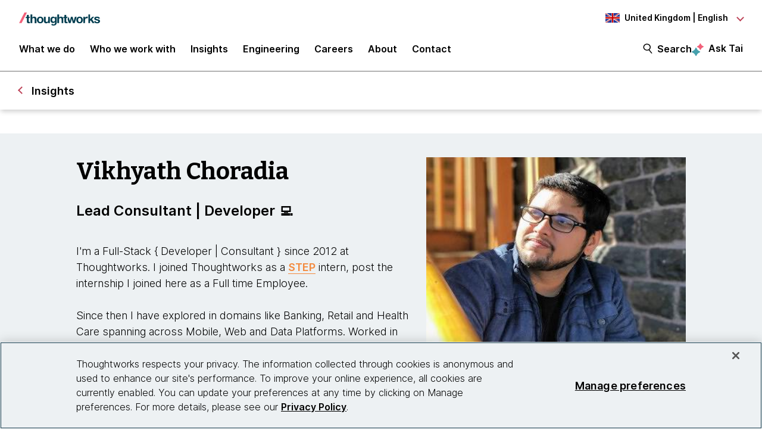

--- FILE ---
content_type: text/html;charset=utf-8
request_url: https://www.thoughtworks.com/en-gb/profiles/v/vikhyath-choradia
body_size: 15269
content:

<!DOCTYPE HTML>
<html lang="en-GB">
    <head>
  <meta charset="UTF-8"/>
  <meta http-equiv="Content-Security-Policy" content="default-src 'self' 'unsafe-eval' 'unsafe-inline' * blob: data: filesystem:; connect-src 'self' * https://privacyportal.onetrust.com https://*.onetrust.com https://geolocation.onetrust.com; object-src 'none';"/>

  

  

  <title>Vikhyath Choradia | Thoughtworks United Kingdom</title>

  

    

    

    

    

    
    
    
    <meta name="template" content="general-and-expert-profile"/>
    <meta name="viewport" content="width=device-width, initial-scale=1"/>

    <meta name="robots" content="index,follow"/>
    <meta name="google-site-verification" content="AA43W6MsN2rMNjvAWJThG_C2DdiFIbwn2xf0J8Vd2eE"/>
<meta name="google-site-verification" content="kiO_CiGIcZKuyAwkoZIXjBOUAWRv57hnbTDbaHyvrV0"/>


    


    
    <meta itemprop="name"/>
    <meta itemprop="description"/>
    <meta content="https://www.thoughtworks.com/content/dam/thoughtworks/images/photography/thoughtworker-profile/v/pro_vikhyath_choradia.jpg" itemprop="image"/>

    <meta property="og:title"/>
    <meta property="og:description"/>
    <meta content="https://www.thoughtworks.com/content/dam/thoughtworks/images/photography/thoughtworker-profile/v/pro_vikhyath_choradia.jpg" property="og:image"/>
    <meta content="Thoughtworks" property="og:site_name"/>
    <meta content="https://www.thoughtworks.com/en-gb/profiles/v/vikhyath-choradia" property="og:url"/>

    
    
    <meta content="summary_large_image" name="twitter:card"/>
    <meta name="twitter:title"/>
    <meta name="twitter:description"/>
    <meta content="https://www.thoughtworks.com/content/dam/thoughtworks/images/photography/thoughtworker-profile/v/pro_vikhyath_choradia.jpg" name="twitter:image:src"/>
    <meta content="23009949" name="twitter:account_id"/>

    <meta content="[117154494974817]" property="fb:app_id"/>


  

    <link rel="canonical" href="https://www.thoughtworks.com/en-gb/profiles/v/vikhyath-choradia"/>
    
        <link rel="alternate" href="https://www.thoughtworks.com/en-au/profiles/v/vikhyath-choradia" hreflang="en-au"/>
    
        <link rel="alternate" href="https://www.thoughtworks.com/en-br/profiles/v/vikhyath-choradia" hreflang="en-br"/>
    
        <link rel="alternate" href="https://www.thoughtworks.com/en-ca/profiles/v/vikhyath-choradia" hreflang="en-ca"/>
    
        <link rel="alternate" href="https://www.thoughtworks.com/en-cl/profiles/v/vikhyath-choradia" hreflang="en-cl"/>
    
        <link rel="alternate" href="https://www.thoughtworks.com/en-cn/profiles/v/vikhyath-choradia" hreflang="en-cn"/>
    
        <link rel="alternate" href="https://www.thoughtworks.com/en-ec/profiles/v/vikhyath-choradia" hreflang="en-ec"/>
    
        <link rel="alternate" href="https://www.thoughtworks.com/en-de/profiles/v/vikhyath-choradia" hreflang="en-de"/>
    
        <link rel="alternate" href="https://www.thoughtworks.com/en-in/profiles/v/vikhyath-choradia" hreflang="en-in"/>
    
        <link rel="alternate" href="https://www.thoughtworks.com/en-sg/profiles/v/vikhyath-choradia" hreflang="en-sg"/>
    
        <link rel="alternate" href="https://www.thoughtworks.com/en-es/profiles/v/vikhyath-choradia" hreflang="en-es"/>
    
        <link rel="alternate" href="https://www.thoughtworks.com/en-th/profiles/v/vikhyath-choradia" hreflang="en-th"/>
    
        <link rel="alternate" href="https://www.thoughtworks.com/en-gb/profiles/v/vikhyath-choradia" hreflang="en-gb"/>
    
        <link rel="alternate" href="https://www.thoughtworks.com/en-us/profiles/v/vikhyath-choradia" hreflang="en-us"/>
    
        <link rel="alternate" href="https://www.thoughtworks.com/profiles/v/vikhyath-choradia" hreflang="x-default"/>
    



  
  
    <link class="favicon-image" href="/etc.clientlibs/thoughtworks/clientlibs/clientlib-site/resources/images/favicon.ico" rel="shortcut icon"/>
    <link class="favicon-image" href="/etc.clientlibs/thoughtworks/clientlibs/clientlib-site/resources/images/favicon.ico" rel="icon"/>
    <link class="favicon-image" href="/etc.clientlibs/thoughtworks/clientlibs/clientlib-site/resources/images/favicon16x16.png" rel="icon" sizes="16x16"/>
    <link class="favicon-image" href="/etc.clientlibs/thoughtworks/clientlibs/clientlib-site/resources/images/favicon32x32.png" rel="icon" sizes="32x32"/>
    <link class="favicon-image" href="/etc.clientlibs/thoughtworks/clientlibs/clientlib-site/resources/images/android-chrome-192x192.png" rel="icon" sizes="192x192"/>
    <link class="favicon-image" href="/etc.clientlibs/thoughtworks/clientlibs/clientlib-site/resources/images/android-chrome-512x512.png" rel="icon" sizes="512x512"/>
    <link class="favicon-image" href="/etc.clientlibs/thoughtworks/clientlibs/clientlib-site/resources/images/touch-icon-iphone.png" rel="apple-touch-icon"/>
    <link class="favicon-image" href="/etc.clientlibs/thoughtworks/clientlibs/clientlib-site/resources/images/touch-icon-ipad.png" rel="apple-touch-icon" sizes="72x72"/>
    <link class="favicon-image" href="/etc.clientlibs/thoughtworks/clientlibs/clientlib-site/resources/images/touch-icon-iphone-retina.png" rel="apple-touch-icon" sizes="114x114"/>
    <link class="favicon-image" href="/etc.clientlibs/thoughtworks/clientlibs/clientlib-site/resources/images/touch-icon-ipad-retina.png" rel="apple-touch-icon" sizes="144x144"/>
  
  

  


    
        
    
<script src="/etc.clientlibs/thoughtworks/clientlibs/clientlib-lazysizes.min.ACSHASH6f887d71f12e3ea05b69013c2eb77ce2.js"></script>



    

    
    

    
    <meta name="tw_country_locale" content="en-gb"/>




        <script type="application/ld+json">
            {"@type":"ProfilePage","mainEntity":{"@type":"Person","name":"Vikhyath Choradia","url":"https://www.thoughtworks.com/en-gb/profiles/v/vikhyath-choradia","image":"https://www.thoughtworks.com/content/dam/thoughtworks/images/photography/thoughtworker-profile/v/pro_vikhyath_choradia.jpg","jobTitle":"Lead Consultant | Developer 💻","description":"I'm a Full-Stack { Developer | Consultant } since 2012 at Thoughtworks. I joined Thoughtworks as a <a href=\"https://www.thoughtworks.com/STEP\" target=\"_blank\" style=\"color: rgb(243,138,62);\" class=\"rich-text-a-tag\">STEP</a> intern, post the internship I joined here as a Full time Employee. Since then I have explored in domains like Banking, Retail and Health Care spanning across Mobile, Web and Data Platforms. Worked in Java, R, Android with some smaller contributions in C, Golang etc. Apart from Application development, have also pursued skills in Mobile - apps & DevOps. Apart from the usual work, I also like to spend my time in contributing back to the society in means of OSS and mentoring tech sessions for tech enthusiastic geeks out there!! ","worksFor":{"@type":"Organization","name":"Thoughtworks","url":"https://www.thoughtworks.com"}},"sameAs":["https://in.linkedin.com/in/vikytech","https://github.com/vikytech"],"@context":"https://schema.org/"}
        </script>
        <script type="application/ld+json">
            {"@type":"BreadcrumbList","itemListElement":[{"@type":"ListItem","name":"Home, United Kingdom, English","position":1,"item":"https://www.thoughtworks.com/en-gb"},{"@type":"ListItem","name":"Vikhyath Choradia","position":2,"item":"https://www.thoughtworks.com/en-gb/profiles/v/vikhyath-choradia"}],"@context":"https://schema.org/"}
        </script>

    

    <noscript>
        <div id="js-disabled-banner-wrapper">
            <div class="js-disabled-banner-text grid__cell" id="notification-banner-text">
                Enable javascript in your browser for better experience. Need to know to enable it?
                <a class="cookie-banner-link no-underline pop-out" href="https://www.enable-javascript.com/" target="_blank" aria-label="This is an external link. Opens in new tab">Go
                    here.</a>
            </div>
        </div>
    </noscript>

    
    
    <script src="/rest/viewers/response" async></script>

    
    <script src="https://cdn.cookielaw.org/scripttemplates/otSDKStub.js" crossorigin="anonymous" data-document-language="true" type="text/javascript" charset="UTF-8" data-domain-script="0672e960-ebfc-4d35-9282-95d501a3a4c1" async>
    </script>
    

    
    <script>(function (w, d, s, l, i) {
        w[l] = w[l] || [];
        w[l].push({
            'gtm.start':
                new Date().getTime(), event: 'gtm.js'
        });
        var f = d.getElementsByTagName(s)[0],
            j = d.createElement(s), dl = l != 'dataLayer' ? '&l=' + l : '';
        j.async = true;
        j.src =
            'https://www.googletagmanager.com/gtm.js?id=' + i + dl;
        f.parentNode.insertBefore(j, f);
    })(window, document, 'script', 'dataLayer', 'GTM\u002DP97X8B');</script>
    

    <script type="text/plain" class="optanon-category-C0003" async>
        function OptanonWrapper(){
            window.wistia_cookie_mannager && window.wistia_cookie_mannager.apply_to_page();
        };
    </script>



    
    
<link rel="stylesheet" href="/etc.clientlibs/thoughtworks/clientlibs/clientlib-base.min.ACSHASH37d9264e43bf2356f162956df3d89a6f.css" type="text/css">




    


    <meta name="shareaholic:site_id" content="6b2351f5b26249ba68dff4ebf816c023"/>
    <script data-cfasync="false" async src="https://cdn.shareaholic.net/assets/pub/shareaholic.js" class="optanon-category-C0004" type="text/plain"></script>





  
    
    

    

    


        <script type="text/javascript" src="//assets.adobedtm.com/84cc8abb68ee/66379ea41ec7/launch-05a268c45e15.min.js" async></script>


    
    
    
<link rel="stylesheet" href="/etc.clientlibs/thoughtworks/clientlibs/clientlib-site.min.ACSHASHbd0a198216b2823e9e542c2dc1167cd2.css" type="text/css">



    

  

  
</head>
    <body class="page basicpage main-content general-expert-leader-profile" id="page-3910092a33">
        
        
        
            




            



            

<div class="root responsivegrid">
     <div class="aem-Grid aem-Grid--12 aem-Grid--default--12 ">
          
               
                    
                         
                              <div class="experiencefragment-header experiencefragment">
<div class="cmp-experiencefragment-wrapper aem-Grid padding-styles">

  <div class="cmp-experiencefragment-container" style="color: #000000">
    <div class="expanding-background-animation" style="background-color: #ffffff"></div>
    
  <div class="cmp-experiencefragment cmp-experiencefragment--header ">
<div class="xf-content-height">
    


<div class="aem-Grid aem-Grid--12 aem-Grid--default--12 ">
    
    <div class="responsivegrid aem-GridColumn aem-GridColumn--default--12">


<div class="aem-Grid aem-Grid--12 aem-Grid--default--12 ">
    
    <div class="header aem-GridColumn aem-GridColumn--default--12"><header class="cmp-header sticky-header">
    <div class="cmp-header__logo-section">
        <a class="cmp-header__logo" href="/en-gb" tabindex="0" title="Thoughtworks">
            <img alt="Thoughtworks" id="tw-logo" width="136px" height="24px" src="/etc.clientlibs/thoughtworks/clientlibs/clientlib-site/resources/images/thoughtworks-logo.svg" title="Thoughtworks"/>
        </a>
    </div>
    <div class="cmp-header__icon">
        <a id="cmp-header__icon__button--open" role="button" aria-expanded="false">Menu<span class="hamburger-menu-icon"></span></a>
    </div>
    <div class="cmp-header__icon--close">
        <a id="cmp-header__icon__button--close" role="button" aria-expanded="true">Close <span class="close-mark"></span></a>
    </div>
    <div class="cmp-header__language-section">
        
<div class=" cmp-language-navigation cmp-language-navigation--default">
    <div class="cmp-language-navigation__toggle aem-responsive-grid">
        <button aria-label="Language navigation dropdown, United Kingdom, English selected" class="gb" data-current-country="gb" aria-controls="language-menu" aria-expanded="false" id="langNavToggleHeader">
            
  
  <noscript>
    <img src='/etc.clientlibs/thoughtworks/clientlibs/clientlib-site/resources/images/gb.svg' alt title/>
  </noscript>
  <img data-src="/etc.clientlibs/thoughtworks/clientlibs/clientlib-site/resources/images/gb.svg" alt title class="flag-image lazyload"/>
  

            <span class="nav-button-text">United Kingdom | English</span>
        </button>
    </div>
    <div id="languagenavigation-bec6164548" class="cmp-language-navigation__nav" aria-label="country and language selector">
    <ul class="cmp-language-navigation__nav__list" id="language-menu">
        
    <li class="cmp-language-navigation__nav__list-item cmp-language-navigation__nav__list-item--countrycode-AU cmp-language-navigation__nav__list-item--langcode-en-AU cmp-language-navigation__nav__list-item--level-0">
        
    <div class="country-flag" lang="en-AU">
        
  
  <noscript>
    <img src='/etc.clientlibs/thoughtworks/clientlibs/clientlib-site/resources/images/au.svg' alt title height="20px" width="20px"/>
  </noscript>
  <img data-src="/etc.clientlibs/thoughtworks/clientlibs/clientlib-site/resources/images/au.svg" alt title class=" lazyload" height="20px" width="20px"/>
  

        <span class="country-name">Australia</span>
    </div>
    <div class="country-languages">
        
            <a class="country-language ce-module-tracking
                " href="/en-au/profiles/v/vikhyath-choradia" hreflang="en" lang="en" locale-country="en-au" rel="alternate" title="English" aria-label="Language navigation, Australia, English" data-event-action="Country-locale selector" data-link-click="{&#34;eventCategory&#34;:&#34;/content/thoughtworks/gb/en/profiles/v/vikhyath-choradia&#34;,&#34;eventAction&#34;:&#34;Country-locale selector&#34;,&#34;eventLabel&#34;:&#34;English&#34;,&#34;eventDestination&#34;:&#34;https://www.thoughtworks.com/en-au/profiles/v/vikhyath-choradia&#34;}" data-event-category="/en-gb/profiles/v/vikhyath-choradia" data-event-label="English" tabindex="0">English</a>
            
        
    </div>

    </li>

    
        
    <li class="cmp-language-navigation__nav__list-item cmp-language-navigation__nav__list-item--countrycode-BR cmp-language-navigation__nav__list-item--langcode-en-BR cmp-language-navigation__nav__list-item--level-0">
        
    <div class="country-flag" lang="en-BR">
        
  
  <noscript>
    <img src='/etc.clientlibs/thoughtworks/clientlibs/clientlib-site/resources/images/br.svg' alt title height="20px" width="20px"/>
  </noscript>
  <img data-src="/etc.clientlibs/thoughtworks/clientlibs/clientlib-site/resources/images/br.svg" alt title class=" lazyload" height="20px" width="20px"/>
  

        <span class="country-name">Brazil</span>
    </div>
    <div class="country-languages">
        
            <a class="country-language ce-module-tracking
                " href="/en-br/profiles/v/vikhyath-choradia" hreflang="en" lang="en" locale-country="en-br" rel="alternate" title="English" aria-label="Language navigation, Brazil, English" data-event-action="Country-locale selector" data-link-click="{&#34;eventCategory&#34;:&#34;/content/thoughtworks/gb/en/profiles/v/vikhyath-choradia&#34;,&#34;eventAction&#34;:&#34;Country-locale selector&#34;,&#34;eventLabel&#34;:&#34;English&#34;,&#34;eventDestination&#34;:&#34;https://www.thoughtworks.com/en-br/profiles/v/vikhyath-choradia&#34;}" data-event-category="/en-gb/profiles/v/vikhyath-choradia" data-event-label="English" tabindex="0">English</a>
            <span class="vertical-pipe">|</span>
        
    
        
            <a class="country-language ce-module-tracking
                " href="/pt-br" hreflang="pt" lang="pt" locale-country="pt-br" rel="alternate" title="Português" aria-label="Language navigation, Brazil, Português" data-event-action="Country-locale selector" data-link-click="{&#34;eventCategory&#34;:&#34;/content/thoughtworks/gb/en/profiles/v/vikhyath-choradia&#34;,&#34;eventAction&#34;:&#34;Country-locale selector&#34;,&#34;eventLabel&#34;:&#34;Português&#34;,&#34;eventDestination&#34;:&#34;https://www.thoughtworks.com/pt-br&#34;}" data-event-category="/en-gb/profiles/v/vikhyath-choradia" data-event-label="Português" tabindex="0">Português</a>
            
        
    </div>

    </li>

    
        
    <li class="cmp-language-navigation__nav__list-item cmp-language-navigation__nav__list-item--countrycode-CA cmp-language-navigation__nav__list-item--langcode-en-CA cmp-language-navigation__nav__list-item--level-0">
        
    <div class="country-flag" lang="en-CA">
        
  
  <noscript>
    <img src='/etc.clientlibs/thoughtworks/clientlibs/clientlib-site/resources/images/ca.svg' alt title height="20px" width="20px"/>
  </noscript>
  <img data-src="/etc.clientlibs/thoughtworks/clientlibs/clientlib-site/resources/images/ca.svg" alt title class=" lazyload" height="20px" width="20px"/>
  

        <span class="country-name">Canada</span>
    </div>
    <div class="country-languages">
        
            <a class="country-language ce-module-tracking
                " href="/en-ca/profiles/v/vikhyath-choradia" hreflang="en" lang="en" locale-country="en-ca" rel="alternate" title="English" aria-label="Language navigation, Canada, English" data-event-action="Country-locale selector" data-link-click="{&#34;eventCategory&#34;:&#34;/content/thoughtworks/gb/en/profiles/v/vikhyath-choradia&#34;,&#34;eventAction&#34;:&#34;Country-locale selector&#34;,&#34;eventLabel&#34;:&#34;English&#34;,&#34;eventDestination&#34;:&#34;https://www.thoughtworks.com/en-ca/profiles/v/vikhyath-choradia&#34;}" data-event-category="/en-gb/profiles/v/vikhyath-choradia" data-event-label="English" tabindex="0">English</a>
            
        
    </div>

    </li>

    
        
    <li class="cmp-language-navigation__nav__list-item cmp-language-navigation__nav__list-item--countrycode-CL cmp-language-navigation__nav__list-item--langcode-en-CL cmp-language-navigation__nav__list-item--level-0">
        
    <div class="country-flag" lang="en-CL">
        
  
  <noscript>
    <img src='/etc.clientlibs/thoughtworks/clientlibs/clientlib-site/resources/images/cl.svg' alt title height="20px" width="20px"/>
  </noscript>
  <img data-src="/etc.clientlibs/thoughtworks/clientlibs/clientlib-site/resources/images/cl.svg" alt title class=" lazyload" height="20px" width="20px"/>
  

        <span class="country-name">Chile</span>
    </div>
    <div class="country-languages">
        
            <a class="country-language ce-module-tracking
                " href="/en-cl/profiles/v/vikhyath-choradia" hreflang="en" lang="en" locale-country="en-cl" rel="alternate" title="English" aria-label="Language navigation, Chile, English" data-event-action="Country-locale selector" data-link-click="{&#34;eventCategory&#34;:&#34;/content/thoughtworks/gb/en/profiles/v/vikhyath-choradia&#34;,&#34;eventAction&#34;:&#34;Country-locale selector&#34;,&#34;eventLabel&#34;:&#34;English&#34;,&#34;eventDestination&#34;:&#34;https://www.thoughtworks.com/en-cl/profiles/v/vikhyath-choradia&#34;}" data-event-category="/en-gb/profiles/v/vikhyath-choradia" data-event-label="English" tabindex="0">English</a>
            <span class="vertical-pipe">|</span>
        
    
        
            <a class="country-language ce-module-tracking
                " href="/es-cl" hreflang="es" lang="es" locale-country="es-cl" rel="alternate" title="Español" aria-label="Language navigation, Chile, Español" data-event-action="Country-locale selector" data-link-click="{&#34;eventCategory&#34;:&#34;/content/thoughtworks/gb/en/profiles/v/vikhyath-choradia&#34;,&#34;eventAction&#34;:&#34;Country-locale selector&#34;,&#34;eventLabel&#34;:&#34;Español&#34;,&#34;eventDestination&#34;:&#34;https://www.thoughtworks.com/es-cl&#34;}" data-event-category="/en-gb/profiles/v/vikhyath-choradia" data-event-label="Español" tabindex="0">Español</a>
            
        
    </div>

    </li>

    
        
    <li class="cmp-language-navigation__nav__list-item cmp-language-navigation__nav__list-item--countrycode-CN cmp-language-navigation__nav__list-item--langcode-en-CN cmp-language-navigation__nav__list-item--level-0">
        
    <div class="country-flag" lang="en-CN">
        
  
  <noscript>
    <img src='/etc.clientlibs/thoughtworks/clientlibs/clientlib-site/resources/images/cn.svg' alt title height="20px" width="20px"/>
  </noscript>
  <img data-src="/etc.clientlibs/thoughtworks/clientlibs/clientlib-site/resources/images/cn.svg" alt title class=" lazyload" height="20px" width="20px"/>
  

        <span class="country-name">China</span>
    </div>
    <div class="country-languages">
        
            <a class="country-language ce-module-tracking
                " href="/en-cn/profiles/v/vikhyath-choradia" hreflang="en" lang="en" locale-country="en-cn" rel="alternate" title="English" aria-label="Language navigation, China, English" data-event-action="Country-locale selector" data-link-click="{&#34;eventCategory&#34;:&#34;/content/thoughtworks/gb/en/profiles/v/vikhyath-choradia&#34;,&#34;eventAction&#34;:&#34;Country-locale selector&#34;,&#34;eventLabel&#34;:&#34;English&#34;,&#34;eventDestination&#34;:&#34;https://www.thoughtworks.com/en-cn/profiles/v/vikhyath-choradia&#34;}" data-event-category="/en-gb/profiles/v/vikhyath-choradia" data-event-label="English" tabindex="0">English</a>
            <span class="vertical-pipe">|</span>
        
    
        
            <a class="country-language ce-module-tracking
                " href="/zh-cn" hreflang="zh" lang="zh" locale-country="zh-cn" rel="alternate" title="Chinese" aria-label="Language navigation, China, Chinese" data-event-action="Country-locale selector" data-link-click="{&#34;eventCategory&#34;:&#34;/content/thoughtworks/gb/en/profiles/v/vikhyath-choradia&#34;,&#34;eventAction&#34;:&#34;Country-locale selector&#34;,&#34;eventLabel&#34;:&#34;Chinese&#34;,&#34;eventDestination&#34;:&#34;https://www.thoughtworks.com/zh-cn&#34;}" data-event-category="/en-gb/profiles/v/vikhyath-choradia" data-event-label="Chinese" tabindex="0">Chinese</a>
            
        
    </div>

    </li>

    
        
    <li class="cmp-language-navigation__nav__list-item cmp-language-navigation__nav__list-item--countrycode-EC cmp-language-navigation__nav__list-item--langcode-en-EC cmp-language-navigation__nav__list-item--level-0">
        
    <div class="country-flag" lang="en-EC">
        
  
  <noscript>
    <img src='/etc.clientlibs/thoughtworks/clientlibs/clientlib-site/resources/images/ec.svg' alt title height="20px" width="20px"/>
  </noscript>
  <img data-src="/etc.clientlibs/thoughtworks/clientlibs/clientlib-site/resources/images/ec.svg" alt title class=" lazyload" height="20px" width="20px"/>
  

        <span class="country-name">Ecuador</span>
    </div>
    <div class="country-languages">
        
            <a class="country-language ce-module-tracking
                " href="/en-ec/profiles/v/vikhyath-choradia" hreflang="en" lang="en" locale-country="en-ec" rel="alternate" title="English" aria-label="Language navigation, Ecuador, English" data-event-action="Country-locale selector" data-link-click="{&#34;eventCategory&#34;:&#34;/content/thoughtworks/gb/en/profiles/v/vikhyath-choradia&#34;,&#34;eventAction&#34;:&#34;Country-locale selector&#34;,&#34;eventLabel&#34;:&#34;English&#34;,&#34;eventDestination&#34;:&#34;https://www.thoughtworks.com/en-ec/profiles/v/vikhyath-choradia&#34;}" data-event-category="/en-gb/profiles/v/vikhyath-choradia" data-event-label="English" tabindex="0">English</a>
            <span class="vertical-pipe">|</span>
        
    
        
            <a class="country-language ce-module-tracking
                " href="/es-ec" hreflang="es" lang="es" locale-country="es-ec" rel="alternate" title="Español" aria-label="Language navigation, Ecuador, Español" data-event-action="Country-locale selector" data-link-click="{&#34;eventCategory&#34;:&#34;/content/thoughtworks/gb/en/profiles/v/vikhyath-choradia&#34;,&#34;eventAction&#34;:&#34;Country-locale selector&#34;,&#34;eventLabel&#34;:&#34;Español&#34;,&#34;eventDestination&#34;:&#34;https://www.thoughtworks.com/es-ec&#34;}" data-event-category="/en-gb/profiles/v/vikhyath-choradia" data-event-label="Español" tabindex="0">Español</a>
            
        
    </div>

    </li>

    
        
    <li class="cmp-language-navigation__nav__list-item cmp-language-navigation__nav__list-item--countrycode-DE cmp-language-navigation__nav__list-item--langcode-en-DE cmp-language-navigation__nav__list-item--level-0">
        
    <div class="country-flag" lang="en-DE">
        
  
  <noscript>
    <img src='/etc.clientlibs/thoughtworks/clientlibs/clientlib-site/resources/images/de.svg' alt title height="20px" width="20px"/>
  </noscript>
  <img data-src="/etc.clientlibs/thoughtworks/clientlibs/clientlib-site/resources/images/de.svg" alt title class=" lazyload" height="20px" width="20px"/>
  

        <span class="country-name">Germany</span>
    </div>
    <div class="country-languages">
        
            <a class="country-language ce-module-tracking
                " href="/en-de/profiles/v/vikhyath-choradia" hreflang="en" lang="en" locale-country="en-de" rel="alternate" title="English" aria-label="Language navigation, Germany, English" data-event-action="Country-locale selector" data-link-click="{&#34;eventCategory&#34;:&#34;/content/thoughtworks/gb/en/profiles/v/vikhyath-choradia&#34;,&#34;eventAction&#34;:&#34;Country-locale selector&#34;,&#34;eventLabel&#34;:&#34;English&#34;,&#34;eventDestination&#34;:&#34;https://www.thoughtworks.com/en-de/profiles/v/vikhyath-choradia&#34;}" data-event-category="/en-gb/profiles/v/vikhyath-choradia" data-event-label="English" tabindex="0">English</a>
            <span class="vertical-pipe">|</span>
        
    
        
            <a class="country-language ce-module-tracking
                " href="/de-de" hreflang="de" lang="de" locale-country="de-de" rel="alternate" title="Deutsch" aria-label="Language navigation, Germany, Deutsch" data-event-action="Country-locale selector" data-link-click="{&#34;eventCategory&#34;:&#34;/content/thoughtworks/gb/en/profiles/v/vikhyath-choradia&#34;,&#34;eventAction&#34;:&#34;Country-locale selector&#34;,&#34;eventLabel&#34;:&#34;Deutsch&#34;,&#34;eventDestination&#34;:&#34;https://www.thoughtworks.com/de-de&#34;}" data-event-category="/en-gb/profiles/v/vikhyath-choradia" data-event-label="Deutsch" tabindex="0">Deutsch</a>
            
        
    </div>

    </li>

    
        
    <li class="cmp-language-navigation__nav__list-item cmp-language-navigation__nav__list-item--countrycode-IN cmp-language-navigation__nav__list-item--langcode-en-IN cmp-language-navigation__nav__list-item--level-0">
        
    <div class="country-flag" lang="en-IN">
        
  
  <noscript>
    <img src='/etc.clientlibs/thoughtworks/clientlibs/clientlib-site/resources/images/in.svg' alt title height="20px" width="20px"/>
  </noscript>
  <img data-src="/etc.clientlibs/thoughtworks/clientlibs/clientlib-site/resources/images/in.svg" alt title class=" lazyload" height="20px" width="20px"/>
  

        <span class="country-name">India</span>
    </div>
    <div class="country-languages">
        
            <a class="country-language ce-module-tracking
                " href="/en-in/profiles/v/vikhyath-choradia" hreflang="en" lang="en" locale-country="en-in" rel="alternate" title="English" aria-label="Language navigation, India, English" data-event-action="Country-locale selector" data-link-click="{&#34;eventCategory&#34;:&#34;/content/thoughtworks/gb/en/profiles/v/vikhyath-choradia&#34;,&#34;eventAction&#34;:&#34;Country-locale selector&#34;,&#34;eventLabel&#34;:&#34;English&#34;,&#34;eventDestination&#34;:&#34;https://www.thoughtworks.com/en-in/profiles/v/vikhyath-choradia&#34;}" data-event-category="/en-gb/profiles/v/vikhyath-choradia" data-event-label="English" tabindex="0">English</a>
            
        
    </div>

    </li>

    
        
    <li class="cmp-language-navigation__nav__list-item cmp-language-navigation__nav__list-item--countrycode-SG cmp-language-navigation__nav__list-item--langcode-en-SG cmp-language-navigation__nav__list-item--level-0">
        
    <div class="country-flag" lang="en-SG">
        
  
  <noscript>
    <img src='/etc.clientlibs/thoughtworks/clientlibs/clientlib-site/resources/images/sg.svg' alt title height="20px" width="20px"/>
  </noscript>
  <img data-src="/etc.clientlibs/thoughtworks/clientlibs/clientlib-site/resources/images/sg.svg" alt title class=" lazyload" height="20px" width="20px"/>
  

        <span class="country-name">Singapore</span>
    </div>
    <div class="country-languages">
        
            <a class="country-language ce-module-tracking
                " href="/en-sg/profiles/v/vikhyath-choradia" hreflang="en" lang="en" locale-country="en-sg" rel="alternate" title="English" aria-label="Language navigation, Singapore, English" data-event-action="Country-locale selector" data-link-click="{&#34;eventCategory&#34;:&#34;/content/thoughtworks/gb/en/profiles/v/vikhyath-choradia&#34;,&#34;eventAction&#34;:&#34;Country-locale selector&#34;,&#34;eventLabel&#34;:&#34;English&#34;,&#34;eventDestination&#34;:&#34;https://www.thoughtworks.com/en-sg/profiles/v/vikhyath-choradia&#34;}" data-event-category="/en-gb/profiles/v/vikhyath-choradia" data-event-label="English" tabindex="0">English</a>
            
        
    </div>

    </li>

    
        
    <li class="cmp-language-navigation__nav__list-item cmp-language-navigation__nav__list-item--countrycode-ES cmp-language-navigation__nav__list-item--langcode-en-ES cmp-language-navigation__nav__list-item--level-0">
        
    <div class="country-flag" lang="en-ES">
        
  
  <noscript>
    <img src='/etc.clientlibs/thoughtworks/clientlibs/clientlib-site/resources/images/es.svg' alt title height="20px" width="20px"/>
  </noscript>
  <img data-src="/etc.clientlibs/thoughtworks/clientlibs/clientlib-site/resources/images/es.svg" alt title class=" lazyload" height="20px" width="20px"/>
  

        <span class="country-name">Spain</span>
    </div>
    <div class="country-languages">
        
            <a class="country-language ce-module-tracking
                " href="/en-es/profiles/v/vikhyath-choradia" hreflang="en" lang="en" locale-country="en-es" rel="alternate" title="English" aria-label="Language navigation, Spain, English" data-event-action="Country-locale selector" data-link-click="{&#34;eventCategory&#34;:&#34;/content/thoughtworks/gb/en/profiles/v/vikhyath-choradia&#34;,&#34;eventAction&#34;:&#34;Country-locale selector&#34;,&#34;eventLabel&#34;:&#34;English&#34;,&#34;eventDestination&#34;:&#34;https://www.thoughtworks.com/en-es/profiles/v/vikhyath-choradia&#34;}" data-event-category="/en-gb/profiles/v/vikhyath-choradia" data-event-label="English" tabindex="0">English</a>
            <span class="vertical-pipe">|</span>
        
    
        
            <a class="country-language ce-module-tracking
                " href="/es-es" hreflang="es" lang="es" locale-country="es-es" rel="alternate" title="Español" aria-label="Language navigation, Spain, Español" data-event-action="Country-locale selector" data-link-click="{&#34;eventCategory&#34;:&#34;/content/thoughtworks/gb/en/profiles/v/vikhyath-choradia&#34;,&#34;eventAction&#34;:&#34;Country-locale selector&#34;,&#34;eventLabel&#34;:&#34;Español&#34;,&#34;eventDestination&#34;:&#34;https://www.thoughtworks.com/es-es&#34;}" data-event-category="/en-gb/profiles/v/vikhyath-choradia" data-event-label="Español" tabindex="0">Español</a>
            
        
    </div>

    </li>

    
        
    <li class="cmp-language-navigation__nav__list-item cmp-language-navigation__nav__list-item--countrycode-TH cmp-language-navigation__nav__list-item--langcode-en-TH cmp-language-navigation__nav__list-item--level-0">
        
    <div class="country-flag" lang="en-TH">
        
  
  <noscript>
    <img src='/etc.clientlibs/thoughtworks/clientlibs/clientlib-site/resources/images/th.svg' alt title height="20px" width="20px"/>
  </noscript>
  <img data-src="/etc.clientlibs/thoughtworks/clientlibs/clientlib-site/resources/images/th.svg" alt title class=" lazyload" height="20px" width="20px"/>
  

        <span class="country-name">Thailand</span>
    </div>
    <div class="country-languages">
        
            <a class="country-language ce-module-tracking
                " href="/en-th/profiles/v/vikhyath-choradia" hreflang="en" lang="en" locale-country="en-th" rel="alternate" title="English" aria-label="Language navigation, Thailand, English" data-event-action="Country-locale selector" data-link-click="{&#34;eventCategory&#34;:&#34;/content/thoughtworks/gb/en/profiles/v/vikhyath-choradia&#34;,&#34;eventAction&#34;:&#34;Country-locale selector&#34;,&#34;eventLabel&#34;:&#34;English&#34;,&#34;eventDestination&#34;:&#34;https://www.thoughtworks.com/en-th/profiles/v/vikhyath-choradia&#34;}" data-event-category="/en-gb/profiles/v/vikhyath-choradia" data-event-label="English" tabindex="0">English</a>
            
        
    </div>

    </li>

    
        
    <li class="cmp-language-navigation__nav__list-item cmp-language-navigation__nav__list-item--countrycode-GB cmp-language-navigation__nav__list-item--langcode-en-GB cmp-language-navigation__nav__list-item--level-0 cmp-language-navigation__nav__list-item--active">
        
    <div class="country-flag" lang="en-GB">
        
  
  <noscript>
    <img src='/etc.clientlibs/thoughtworks/clientlibs/clientlib-site/resources/images/gb.svg' alt title height="20px" width="20px"/>
  </noscript>
  <img data-src="/etc.clientlibs/thoughtworks/clientlibs/clientlib-site/resources/images/gb.svg" alt title class=" lazyload" height="20px" width="20px"/>
  

        <span class="country-name">United Kingdom</span>
    </div>
    <div class="country-languages">
        
            <a class="country-language ce-module-tracking
                active-lang" href="/en-gb/profiles/v/vikhyath-choradia" hreflang="en" lang="en" locale-country="en-gb" rel="alternate" title="English" aria-label="Language navigation, United Kingdom, English" data-event-action="Country-locale selector" data-link-click="{&#34;eventCategory&#34;:&#34;/content/thoughtworks/gb/en/profiles/v/vikhyath-choradia&#34;,&#34;eventAction&#34;:&#34;Country-locale selector&#34;,&#34;eventLabel&#34;:&#34;English&#34;,&#34;eventDestination&#34;:&#34;https://www.thoughtworks.com/en-gb/profiles/v/vikhyath-choradia&#34;}" data-event-category="/en-gb/profiles/v/vikhyath-choradia" data-event-label="English" tabindex="0">English</a>
            
        
    </div>

    </li>

    
        
    <li class="cmp-language-navigation__nav__list-item cmp-language-navigation__nav__list-item--countrycode-US cmp-language-navigation__nav__list-item--langcode-en-US cmp-language-navigation__nav__list-item--level-0">
        
    <div class="country-flag" lang="en-US">
        
  
  <noscript>
    <img src='/etc.clientlibs/thoughtworks/clientlibs/clientlib-site/resources/images/us.svg' alt title height="20px" width="20px"/>
  </noscript>
  <img data-src="/etc.clientlibs/thoughtworks/clientlibs/clientlib-site/resources/images/us.svg" alt title class=" lazyload" height="20px" width="20px"/>
  

        <span class="country-name">United States</span>
    </div>
    <div class="country-languages">
        
            <a class="country-language ce-module-tracking
                " href="/en-us/profiles/v/vikhyath-choradia" hreflang="en" lang="en" locale-country="en-us" rel="alternate" title="English" aria-label="Language navigation, United States, English" data-event-action="Country-locale selector" data-link-click="{&#34;eventCategory&#34;:&#34;/content/thoughtworks/gb/en/profiles/v/vikhyath-choradia&#34;,&#34;eventAction&#34;:&#34;Country-locale selector&#34;,&#34;eventLabel&#34;:&#34;English&#34;,&#34;eventDestination&#34;:&#34;https://www.thoughtworks.com/en-us/profiles/v/vikhyath-choradia&#34;}" data-event-category="/en-gb/profiles/v/vikhyath-choradia" data-event-label="English" tabindex="0">English</a>
            
        
    </div>

    </li>

    
        
    <li class="cmp-language-navigation__nav__list-item cmp-language-navigation__nav__list-item--langcode-en cmp-language-navigation__nav__list-item--level-0">
        
    <div class="country-flag">
        
  
  <noscript>
    <img src='/etc.clientlibs/thoughtworks/clientlibs/clientlib-site/resources/images/global.svg' alt title height="20px" width="20px"/>
  </noscript>
  <img data-src="/etc.clientlibs/thoughtworks/clientlibs/clientlib-site/resources/images/global.svg" alt title class=" lazyload" height="20px" width="20px"/>
  

        <span class="country-name">Worldwide</span>
    </div>
    <div class="country-languages">
        
            <a class="country-language ce-module-tracking
                " href="/profiles/v/vikhyath-choradia" hreflang="en" lang="en" locale-country="en-global" rel="alternate" title="English" aria-label="Language navigation, Worldwide, English" data-event-action="Country-locale selector" data-link-click="{&#34;eventCategory&#34;:&#34;/content/thoughtworks/gb/en/profiles/v/vikhyath-choradia&#34;,&#34;eventAction&#34;:&#34;Country-locale selector&#34;,&#34;eventLabel&#34;:&#34;English&#34;,&#34;eventDestination&#34;:&#34;https://www.thoughtworks.com/profiles/v/vikhyath-choradia&#34;}" data-event-category="/en-gb/profiles/v/vikhyath-choradia" data-event-label="English" tabindex="0">English</a>
            
        
    </div>

    </li>

    </ul>
</div>
</div>

    


    </div>
    <div class="cmp-header__navigation-section">
        <div class="cmp-header__right-section mobile-action-section">
            
                
    <div class="search-form">
        <div class="search-btn">
            <button id="search-submit-btn" class="search-submit-button">Search</button>
        </div>
        <div class="standalone-search-box-wrapper" data-search-config-api-url='https://www.thoughtworks.com/rest/search/config' data-search-placeholder="Type to search..." data-popular-searches="Popular searches" data-search-text="Search" data-country-locale="en-gb" data-search-page-path="https://www.thoughtworks.com/en-gb/search" data-title="Enter any search keyword to search thoughtworks.com">
        </div>
        <div class="reset-btn">
            <button id="search-reset-btn">Close</button>
        </div>
    </div>


            
            
                <div class="tai-search aem-responsive-grid">
                    <a href="https://www.thoughtworks.com/en-gb/tai" id="tai-search-btn" aria-label="Ask Tai, the Thoughtworks AI assistant" class="tai-search-button">Ask Tai
                        <span class="item-content-arrow-icon"></span>
                    </a>
                </div>
            
            <div class="cmp-header__language-section mobile-language-nav">
                
<div class=" cmp-language-navigation cmp-language-navigation--default">
    <div class="cmp-language-navigation__toggle aem-responsive-grid">
        <button aria-label="Language navigation dropdown, United Kingdom, English selected" class="gb" data-current-country="gb" aria-controls="language-menu" aria-expanded="false" id="langNavToggleHeader">
            
  
  <noscript>
    <img src='/etc.clientlibs/thoughtworks/clientlibs/clientlib-site/resources/images/gb.svg' alt title/>
  </noscript>
  <img data-src="/etc.clientlibs/thoughtworks/clientlibs/clientlib-site/resources/images/gb.svg" alt title class="flag-image lazyload"/>
  

            <span class="nav-button-text">United Kingdom | English</span>
        </button>
    </div>
    <div id="languagenavigation-bec6164548" class="cmp-language-navigation__nav" aria-label="country and language selector">
    <ul class="cmp-language-navigation__nav__list" id="language-menu">
        
    <li class="cmp-language-navigation__nav__list-item cmp-language-navigation__nav__list-item--countrycode-AU cmp-language-navigation__nav__list-item--langcode-en-AU cmp-language-navigation__nav__list-item--level-0">
        
    <div class="country-flag" lang="en-AU">
        
  
  <noscript>
    <img src='/etc.clientlibs/thoughtworks/clientlibs/clientlib-site/resources/images/au.svg' alt title height="20px" width="20px"/>
  </noscript>
  <img data-src="/etc.clientlibs/thoughtworks/clientlibs/clientlib-site/resources/images/au.svg" alt title class=" lazyload" height="20px" width="20px"/>
  

        <span class="country-name">Australia</span>
    </div>
    <div class="country-languages">
        
            <a class="country-language ce-module-tracking
                " href="/en-au/profiles/v/vikhyath-choradia" hreflang="en" lang="en" locale-country="en-au" rel="alternate" title="English" aria-label="Language navigation, Australia, English" data-event-action="Country-locale selector" data-link-click="{&#34;eventCategory&#34;:&#34;/content/thoughtworks/gb/en/profiles/v/vikhyath-choradia&#34;,&#34;eventAction&#34;:&#34;Country-locale selector&#34;,&#34;eventLabel&#34;:&#34;English&#34;,&#34;eventDestination&#34;:&#34;https://www.thoughtworks.com/en-au/profiles/v/vikhyath-choradia&#34;}" data-event-category="/en-gb/profiles/v/vikhyath-choradia" data-event-label="English" tabindex="0">English</a>
            
        
    </div>

    </li>

    
        
    <li class="cmp-language-navigation__nav__list-item cmp-language-navigation__nav__list-item--countrycode-BR cmp-language-navigation__nav__list-item--langcode-en-BR cmp-language-navigation__nav__list-item--level-0">
        
    <div class="country-flag" lang="en-BR">
        
  
  <noscript>
    <img src='/etc.clientlibs/thoughtworks/clientlibs/clientlib-site/resources/images/br.svg' alt title height="20px" width="20px"/>
  </noscript>
  <img data-src="/etc.clientlibs/thoughtworks/clientlibs/clientlib-site/resources/images/br.svg" alt title class=" lazyload" height="20px" width="20px"/>
  

        <span class="country-name">Brazil</span>
    </div>
    <div class="country-languages">
        
            <a class="country-language ce-module-tracking
                " href="/en-br/profiles/v/vikhyath-choradia" hreflang="en" lang="en" locale-country="en-br" rel="alternate" title="English" aria-label="Language navigation, Brazil, English" data-event-action="Country-locale selector" data-link-click="{&#34;eventCategory&#34;:&#34;/content/thoughtworks/gb/en/profiles/v/vikhyath-choradia&#34;,&#34;eventAction&#34;:&#34;Country-locale selector&#34;,&#34;eventLabel&#34;:&#34;English&#34;,&#34;eventDestination&#34;:&#34;https://www.thoughtworks.com/en-br/profiles/v/vikhyath-choradia&#34;}" data-event-category="/en-gb/profiles/v/vikhyath-choradia" data-event-label="English" tabindex="0">English</a>
            <span class="vertical-pipe">|</span>
        
    
        
            <a class="country-language ce-module-tracking
                " href="/pt-br" hreflang="pt" lang="pt" locale-country="pt-br" rel="alternate" title="Português" aria-label="Language navigation, Brazil, Português" data-event-action="Country-locale selector" data-link-click="{&#34;eventCategory&#34;:&#34;/content/thoughtworks/gb/en/profiles/v/vikhyath-choradia&#34;,&#34;eventAction&#34;:&#34;Country-locale selector&#34;,&#34;eventLabel&#34;:&#34;Português&#34;,&#34;eventDestination&#34;:&#34;https://www.thoughtworks.com/pt-br&#34;}" data-event-category="/en-gb/profiles/v/vikhyath-choradia" data-event-label="Português" tabindex="0">Português</a>
            
        
    </div>

    </li>

    
        
    <li class="cmp-language-navigation__nav__list-item cmp-language-navigation__nav__list-item--countrycode-CA cmp-language-navigation__nav__list-item--langcode-en-CA cmp-language-navigation__nav__list-item--level-0">
        
    <div class="country-flag" lang="en-CA">
        
  
  <noscript>
    <img src='/etc.clientlibs/thoughtworks/clientlibs/clientlib-site/resources/images/ca.svg' alt title height="20px" width="20px"/>
  </noscript>
  <img data-src="/etc.clientlibs/thoughtworks/clientlibs/clientlib-site/resources/images/ca.svg" alt title class=" lazyload" height="20px" width="20px"/>
  

        <span class="country-name">Canada</span>
    </div>
    <div class="country-languages">
        
            <a class="country-language ce-module-tracking
                " href="/en-ca/profiles/v/vikhyath-choradia" hreflang="en" lang="en" locale-country="en-ca" rel="alternate" title="English" aria-label="Language navigation, Canada, English" data-event-action="Country-locale selector" data-link-click="{&#34;eventCategory&#34;:&#34;/content/thoughtworks/gb/en/profiles/v/vikhyath-choradia&#34;,&#34;eventAction&#34;:&#34;Country-locale selector&#34;,&#34;eventLabel&#34;:&#34;English&#34;,&#34;eventDestination&#34;:&#34;https://www.thoughtworks.com/en-ca/profiles/v/vikhyath-choradia&#34;}" data-event-category="/en-gb/profiles/v/vikhyath-choradia" data-event-label="English" tabindex="0">English</a>
            
        
    </div>

    </li>

    
        
    <li class="cmp-language-navigation__nav__list-item cmp-language-navigation__nav__list-item--countrycode-CL cmp-language-navigation__nav__list-item--langcode-en-CL cmp-language-navigation__nav__list-item--level-0">
        
    <div class="country-flag" lang="en-CL">
        
  
  <noscript>
    <img src='/etc.clientlibs/thoughtworks/clientlibs/clientlib-site/resources/images/cl.svg' alt title height="20px" width="20px"/>
  </noscript>
  <img data-src="/etc.clientlibs/thoughtworks/clientlibs/clientlib-site/resources/images/cl.svg" alt title class=" lazyload" height="20px" width="20px"/>
  

        <span class="country-name">Chile</span>
    </div>
    <div class="country-languages">
        
            <a class="country-language ce-module-tracking
                " href="/en-cl/profiles/v/vikhyath-choradia" hreflang="en" lang="en" locale-country="en-cl" rel="alternate" title="English" aria-label="Language navigation, Chile, English" data-event-action="Country-locale selector" data-link-click="{&#34;eventCategory&#34;:&#34;/content/thoughtworks/gb/en/profiles/v/vikhyath-choradia&#34;,&#34;eventAction&#34;:&#34;Country-locale selector&#34;,&#34;eventLabel&#34;:&#34;English&#34;,&#34;eventDestination&#34;:&#34;https://www.thoughtworks.com/en-cl/profiles/v/vikhyath-choradia&#34;}" data-event-category="/en-gb/profiles/v/vikhyath-choradia" data-event-label="English" tabindex="0">English</a>
            <span class="vertical-pipe">|</span>
        
    
        
            <a class="country-language ce-module-tracking
                " href="/es-cl" hreflang="es" lang="es" locale-country="es-cl" rel="alternate" title="Español" aria-label="Language navigation, Chile, Español" data-event-action="Country-locale selector" data-link-click="{&#34;eventCategory&#34;:&#34;/content/thoughtworks/gb/en/profiles/v/vikhyath-choradia&#34;,&#34;eventAction&#34;:&#34;Country-locale selector&#34;,&#34;eventLabel&#34;:&#34;Español&#34;,&#34;eventDestination&#34;:&#34;https://www.thoughtworks.com/es-cl&#34;}" data-event-category="/en-gb/profiles/v/vikhyath-choradia" data-event-label="Español" tabindex="0">Español</a>
            
        
    </div>

    </li>

    
        
    <li class="cmp-language-navigation__nav__list-item cmp-language-navigation__nav__list-item--countrycode-CN cmp-language-navigation__nav__list-item--langcode-en-CN cmp-language-navigation__nav__list-item--level-0">
        
    <div class="country-flag" lang="en-CN">
        
  
  <noscript>
    <img src='/etc.clientlibs/thoughtworks/clientlibs/clientlib-site/resources/images/cn.svg' alt title height="20px" width="20px"/>
  </noscript>
  <img data-src="/etc.clientlibs/thoughtworks/clientlibs/clientlib-site/resources/images/cn.svg" alt title class=" lazyload" height="20px" width="20px"/>
  

        <span class="country-name">China</span>
    </div>
    <div class="country-languages">
        
            <a class="country-language ce-module-tracking
                " href="/en-cn/profiles/v/vikhyath-choradia" hreflang="en" lang="en" locale-country="en-cn" rel="alternate" title="English" aria-label="Language navigation, China, English" data-event-action="Country-locale selector" data-link-click="{&#34;eventCategory&#34;:&#34;/content/thoughtworks/gb/en/profiles/v/vikhyath-choradia&#34;,&#34;eventAction&#34;:&#34;Country-locale selector&#34;,&#34;eventLabel&#34;:&#34;English&#34;,&#34;eventDestination&#34;:&#34;https://www.thoughtworks.com/en-cn/profiles/v/vikhyath-choradia&#34;}" data-event-category="/en-gb/profiles/v/vikhyath-choradia" data-event-label="English" tabindex="0">English</a>
            <span class="vertical-pipe">|</span>
        
    
        
            <a class="country-language ce-module-tracking
                " href="/zh-cn" hreflang="zh" lang="zh" locale-country="zh-cn" rel="alternate" title="Chinese" aria-label="Language navigation, China, Chinese" data-event-action="Country-locale selector" data-link-click="{&#34;eventCategory&#34;:&#34;/content/thoughtworks/gb/en/profiles/v/vikhyath-choradia&#34;,&#34;eventAction&#34;:&#34;Country-locale selector&#34;,&#34;eventLabel&#34;:&#34;Chinese&#34;,&#34;eventDestination&#34;:&#34;https://www.thoughtworks.com/zh-cn&#34;}" data-event-category="/en-gb/profiles/v/vikhyath-choradia" data-event-label="Chinese" tabindex="0">Chinese</a>
            
        
    </div>

    </li>

    
        
    <li class="cmp-language-navigation__nav__list-item cmp-language-navigation__nav__list-item--countrycode-EC cmp-language-navigation__nav__list-item--langcode-en-EC cmp-language-navigation__nav__list-item--level-0">
        
    <div class="country-flag" lang="en-EC">
        
  
  <noscript>
    <img src='/etc.clientlibs/thoughtworks/clientlibs/clientlib-site/resources/images/ec.svg' alt title height="20px" width="20px"/>
  </noscript>
  <img data-src="/etc.clientlibs/thoughtworks/clientlibs/clientlib-site/resources/images/ec.svg" alt title class=" lazyload" height="20px" width="20px"/>
  

        <span class="country-name">Ecuador</span>
    </div>
    <div class="country-languages">
        
            <a class="country-language ce-module-tracking
                " href="/en-ec/profiles/v/vikhyath-choradia" hreflang="en" lang="en" locale-country="en-ec" rel="alternate" title="English" aria-label="Language navigation, Ecuador, English" data-event-action="Country-locale selector" data-link-click="{&#34;eventCategory&#34;:&#34;/content/thoughtworks/gb/en/profiles/v/vikhyath-choradia&#34;,&#34;eventAction&#34;:&#34;Country-locale selector&#34;,&#34;eventLabel&#34;:&#34;English&#34;,&#34;eventDestination&#34;:&#34;https://www.thoughtworks.com/en-ec/profiles/v/vikhyath-choradia&#34;}" data-event-category="/en-gb/profiles/v/vikhyath-choradia" data-event-label="English" tabindex="0">English</a>
            <span class="vertical-pipe">|</span>
        
    
        
            <a class="country-language ce-module-tracking
                " href="/es-ec" hreflang="es" lang="es" locale-country="es-ec" rel="alternate" title="Español" aria-label="Language navigation, Ecuador, Español" data-event-action="Country-locale selector" data-link-click="{&#34;eventCategory&#34;:&#34;/content/thoughtworks/gb/en/profiles/v/vikhyath-choradia&#34;,&#34;eventAction&#34;:&#34;Country-locale selector&#34;,&#34;eventLabel&#34;:&#34;Español&#34;,&#34;eventDestination&#34;:&#34;https://www.thoughtworks.com/es-ec&#34;}" data-event-category="/en-gb/profiles/v/vikhyath-choradia" data-event-label="Español" tabindex="0">Español</a>
            
        
    </div>

    </li>

    
        
    <li class="cmp-language-navigation__nav__list-item cmp-language-navigation__nav__list-item--countrycode-DE cmp-language-navigation__nav__list-item--langcode-en-DE cmp-language-navigation__nav__list-item--level-0">
        
    <div class="country-flag" lang="en-DE">
        
  
  <noscript>
    <img src='/etc.clientlibs/thoughtworks/clientlibs/clientlib-site/resources/images/de.svg' alt title height="20px" width="20px"/>
  </noscript>
  <img data-src="/etc.clientlibs/thoughtworks/clientlibs/clientlib-site/resources/images/de.svg" alt title class=" lazyload" height="20px" width="20px"/>
  

        <span class="country-name">Germany</span>
    </div>
    <div class="country-languages">
        
            <a class="country-language ce-module-tracking
                " href="/en-de/profiles/v/vikhyath-choradia" hreflang="en" lang="en" locale-country="en-de" rel="alternate" title="English" aria-label="Language navigation, Germany, English" data-event-action="Country-locale selector" data-link-click="{&#34;eventCategory&#34;:&#34;/content/thoughtworks/gb/en/profiles/v/vikhyath-choradia&#34;,&#34;eventAction&#34;:&#34;Country-locale selector&#34;,&#34;eventLabel&#34;:&#34;English&#34;,&#34;eventDestination&#34;:&#34;https://www.thoughtworks.com/en-de/profiles/v/vikhyath-choradia&#34;}" data-event-category="/en-gb/profiles/v/vikhyath-choradia" data-event-label="English" tabindex="0">English</a>
            <span class="vertical-pipe">|</span>
        
    
        
            <a class="country-language ce-module-tracking
                " href="/de-de" hreflang="de" lang="de" locale-country="de-de" rel="alternate" title="Deutsch" aria-label="Language navigation, Germany, Deutsch" data-event-action="Country-locale selector" data-link-click="{&#34;eventCategory&#34;:&#34;/content/thoughtworks/gb/en/profiles/v/vikhyath-choradia&#34;,&#34;eventAction&#34;:&#34;Country-locale selector&#34;,&#34;eventLabel&#34;:&#34;Deutsch&#34;,&#34;eventDestination&#34;:&#34;https://www.thoughtworks.com/de-de&#34;}" data-event-category="/en-gb/profiles/v/vikhyath-choradia" data-event-label="Deutsch" tabindex="0">Deutsch</a>
            
        
    </div>

    </li>

    
        
    <li class="cmp-language-navigation__nav__list-item cmp-language-navigation__nav__list-item--countrycode-IN cmp-language-navigation__nav__list-item--langcode-en-IN cmp-language-navigation__nav__list-item--level-0">
        
    <div class="country-flag" lang="en-IN">
        
  
  <noscript>
    <img src='/etc.clientlibs/thoughtworks/clientlibs/clientlib-site/resources/images/in.svg' alt title height="20px" width="20px"/>
  </noscript>
  <img data-src="/etc.clientlibs/thoughtworks/clientlibs/clientlib-site/resources/images/in.svg" alt title class=" lazyload" height="20px" width="20px"/>
  

        <span class="country-name">India</span>
    </div>
    <div class="country-languages">
        
            <a class="country-language ce-module-tracking
                " href="/en-in/profiles/v/vikhyath-choradia" hreflang="en" lang="en" locale-country="en-in" rel="alternate" title="English" aria-label="Language navigation, India, English" data-event-action="Country-locale selector" data-link-click="{&#34;eventCategory&#34;:&#34;/content/thoughtworks/gb/en/profiles/v/vikhyath-choradia&#34;,&#34;eventAction&#34;:&#34;Country-locale selector&#34;,&#34;eventLabel&#34;:&#34;English&#34;,&#34;eventDestination&#34;:&#34;https://www.thoughtworks.com/en-in/profiles/v/vikhyath-choradia&#34;}" data-event-category="/en-gb/profiles/v/vikhyath-choradia" data-event-label="English" tabindex="0">English</a>
            
        
    </div>

    </li>

    
        
    <li class="cmp-language-navigation__nav__list-item cmp-language-navigation__nav__list-item--countrycode-SG cmp-language-navigation__nav__list-item--langcode-en-SG cmp-language-navigation__nav__list-item--level-0">
        
    <div class="country-flag" lang="en-SG">
        
  
  <noscript>
    <img src='/etc.clientlibs/thoughtworks/clientlibs/clientlib-site/resources/images/sg.svg' alt title height="20px" width="20px"/>
  </noscript>
  <img data-src="/etc.clientlibs/thoughtworks/clientlibs/clientlib-site/resources/images/sg.svg" alt title class=" lazyload" height="20px" width="20px"/>
  

        <span class="country-name">Singapore</span>
    </div>
    <div class="country-languages">
        
            <a class="country-language ce-module-tracking
                " href="/en-sg/profiles/v/vikhyath-choradia" hreflang="en" lang="en" locale-country="en-sg" rel="alternate" title="English" aria-label="Language navigation, Singapore, English" data-event-action="Country-locale selector" data-link-click="{&#34;eventCategory&#34;:&#34;/content/thoughtworks/gb/en/profiles/v/vikhyath-choradia&#34;,&#34;eventAction&#34;:&#34;Country-locale selector&#34;,&#34;eventLabel&#34;:&#34;English&#34;,&#34;eventDestination&#34;:&#34;https://www.thoughtworks.com/en-sg/profiles/v/vikhyath-choradia&#34;}" data-event-category="/en-gb/profiles/v/vikhyath-choradia" data-event-label="English" tabindex="0">English</a>
            
        
    </div>

    </li>

    
        
    <li class="cmp-language-navigation__nav__list-item cmp-language-navigation__nav__list-item--countrycode-ES cmp-language-navigation__nav__list-item--langcode-en-ES cmp-language-navigation__nav__list-item--level-0">
        
    <div class="country-flag" lang="en-ES">
        
  
  <noscript>
    <img src='/etc.clientlibs/thoughtworks/clientlibs/clientlib-site/resources/images/es.svg' alt title height="20px" width="20px"/>
  </noscript>
  <img data-src="/etc.clientlibs/thoughtworks/clientlibs/clientlib-site/resources/images/es.svg" alt title class=" lazyload" height="20px" width="20px"/>
  

        <span class="country-name">Spain</span>
    </div>
    <div class="country-languages">
        
            <a class="country-language ce-module-tracking
                " href="/en-es/profiles/v/vikhyath-choradia" hreflang="en" lang="en" locale-country="en-es" rel="alternate" title="English" aria-label="Language navigation, Spain, English" data-event-action="Country-locale selector" data-link-click="{&#34;eventCategory&#34;:&#34;/content/thoughtworks/gb/en/profiles/v/vikhyath-choradia&#34;,&#34;eventAction&#34;:&#34;Country-locale selector&#34;,&#34;eventLabel&#34;:&#34;English&#34;,&#34;eventDestination&#34;:&#34;https://www.thoughtworks.com/en-es/profiles/v/vikhyath-choradia&#34;}" data-event-category="/en-gb/profiles/v/vikhyath-choradia" data-event-label="English" tabindex="0">English</a>
            <span class="vertical-pipe">|</span>
        
    
        
            <a class="country-language ce-module-tracking
                " href="/es-es" hreflang="es" lang="es" locale-country="es-es" rel="alternate" title="Español" aria-label="Language navigation, Spain, Español" data-event-action="Country-locale selector" data-link-click="{&#34;eventCategory&#34;:&#34;/content/thoughtworks/gb/en/profiles/v/vikhyath-choradia&#34;,&#34;eventAction&#34;:&#34;Country-locale selector&#34;,&#34;eventLabel&#34;:&#34;Español&#34;,&#34;eventDestination&#34;:&#34;https://www.thoughtworks.com/es-es&#34;}" data-event-category="/en-gb/profiles/v/vikhyath-choradia" data-event-label="Español" tabindex="0">Español</a>
            
        
    </div>

    </li>

    
        
    <li class="cmp-language-navigation__nav__list-item cmp-language-navigation__nav__list-item--countrycode-TH cmp-language-navigation__nav__list-item--langcode-en-TH cmp-language-navigation__nav__list-item--level-0">
        
    <div class="country-flag" lang="en-TH">
        
  
  <noscript>
    <img src='/etc.clientlibs/thoughtworks/clientlibs/clientlib-site/resources/images/th.svg' alt title height="20px" width="20px"/>
  </noscript>
  <img data-src="/etc.clientlibs/thoughtworks/clientlibs/clientlib-site/resources/images/th.svg" alt title class=" lazyload" height="20px" width="20px"/>
  

        <span class="country-name">Thailand</span>
    </div>
    <div class="country-languages">
        
            <a class="country-language ce-module-tracking
                " href="/en-th/profiles/v/vikhyath-choradia" hreflang="en" lang="en" locale-country="en-th" rel="alternate" title="English" aria-label="Language navigation, Thailand, English" data-event-action="Country-locale selector" data-link-click="{&#34;eventCategory&#34;:&#34;/content/thoughtworks/gb/en/profiles/v/vikhyath-choradia&#34;,&#34;eventAction&#34;:&#34;Country-locale selector&#34;,&#34;eventLabel&#34;:&#34;English&#34;,&#34;eventDestination&#34;:&#34;https://www.thoughtworks.com/en-th/profiles/v/vikhyath-choradia&#34;}" data-event-category="/en-gb/profiles/v/vikhyath-choradia" data-event-label="English" tabindex="0">English</a>
            
        
    </div>

    </li>

    
        
    <li class="cmp-language-navigation__nav__list-item cmp-language-navigation__nav__list-item--countrycode-GB cmp-language-navigation__nav__list-item--langcode-en-GB cmp-language-navigation__nav__list-item--level-0 cmp-language-navigation__nav__list-item--active">
        
    <div class="country-flag" lang="en-GB">
        
  
  <noscript>
    <img src='/etc.clientlibs/thoughtworks/clientlibs/clientlib-site/resources/images/gb.svg' alt title height="20px" width="20px"/>
  </noscript>
  <img data-src="/etc.clientlibs/thoughtworks/clientlibs/clientlib-site/resources/images/gb.svg" alt title class=" lazyload" height="20px" width="20px"/>
  

        <span class="country-name">United Kingdom</span>
    </div>
    <div class="country-languages">
        
            <a class="country-language ce-module-tracking
                active-lang" href="/en-gb/profiles/v/vikhyath-choradia" hreflang="en" lang="en" locale-country="en-gb" rel="alternate" title="English" aria-label="Language navigation, United Kingdom, English" data-event-action="Country-locale selector" data-link-click="{&#34;eventCategory&#34;:&#34;/content/thoughtworks/gb/en/profiles/v/vikhyath-choradia&#34;,&#34;eventAction&#34;:&#34;Country-locale selector&#34;,&#34;eventLabel&#34;:&#34;English&#34;,&#34;eventDestination&#34;:&#34;https://www.thoughtworks.com/en-gb/profiles/v/vikhyath-choradia&#34;}" data-event-category="/en-gb/profiles/v/vikhyath-choradia" data-event-label="English" tabindex="0">English</a>
            
        
    </div>

    </li>

    
        
    <li class="cmp-language-navigation__nav__list-item cmp-language-navigation__nav__list-item--countrycode-US cmp-language-navigation__nav__list-item--langcode-en-US cmp-language-navigation__nav__list-item--level-0">
        
    <div class="country-flag" lang="en-US">
        
  
  <noscript>
    <img src='/etc.clientlibs/thoughtworks/clientlibs/clientlib-site/resources/images/us.svg' alt title height="20px" width="20px"/>
  </noscript>
  <img data-src="/etc.clientlibs/thoughtworks/clientlibs/clientlib-site/resources/images/us.svg" alt title class=" lazyload" height="20px" width="20px"/>
  

        <span class="country-name">United States</span>
    </div>
    <div class="country-languages">
        
            <a class="country-language ce-module-tracking
                " href="/en-us/profiles/v/vikhyath-choradia" hreflang="en" lang="en" locale-country="en-us" rel="alternate" title="English" aria-label="Language navigation, United States, English" data-event-action="Country-locale selector" data-link-click="{&#34;eventCategory&#34;:&#34;/content/thoughtworks/gb/en/profiles/v/vikhyath-choradia&#34;,&#34;eventAction&#34;:&#34;Country-locale selector&#34;,&#34;eventLabel&#34;:&#34;English&#34;,&#34;eventDestination&#34;:&#34;https://www.thoughtworks.com/en-us/profiles/v/vikhyath-choradia&#34;}" data-event-category="/en-gb/profiles/v/vikhyath-choradia" data-event-label="English" tabindex="0">English</a>
            
        
    </div>

    </li>

    
        
    <li class="cmp-language-navigation__nav__list-item cmp-language-navigation__nav__list-item--langcode-en cmp-language-navigation__nav__list-item--level-0">
        
    <div class="country-flag">
        
  
  <noscript>
    <img src='/etc.clientlibs/thoughtworks/clientlibs/clientlib-site/resources/images/global.svg' alt title height="20px" width="20px"/>
  </noscript>
  <img data-src="/etc.clientlibs/thoughtworks/clientlibs/clientlib-site/resources/images/global.svg" alt title class=" lazyload" height="20px" width="20px"/>
  

        <span class="country-name">Worldwide</span>
    </div>
    <div class="country-languages">
        
            <a class="country-language ce-module-tracking
                " href="/profiles/v/vikhyath-choradia" hreflang="en" lang="en" locale-country="en-global" rel="alternate" title="English" aria-label="Language navigation, Worldwide, English" data-event-action="Country-locale selector" data-link-click="{&#34;eventCategory&#34;:&#34;/content/thoughtworks/gb/en/profiles/v/vikhyath-choradia&#34;,&#34;eventAction&#34;:&#34;Country-locale selector&#34;,&#34;eventLabel&#34;:&#34;English&#34;,&#34;eventDestination&#34;:&#34;https://www.thoughtworks.com/profiles/v/vikhyath-choradia&#34;}" data-event-category="/en-gb/profiles/v/vikhyath-choradia" data-event-label="English" tabindex="0">English</a>
            
        
    </div>

    </li>

    </ul>
</div>
</div>

    


            </div>
        </div>
        
            <nav class="cmp-navigation main-header menu-item__content-link" itemscope itemtype="http://schema.org/SiteNavigationElement" aria-label="main menu">
    <div class="nav-header-wrapper root-header">
        <div class="cmp-navigation__group-wrapper">
            
               
               
            
            <ul class="cmp-navigation__group ">
                
                
                
                
                
                
                    
    <li class="cmp-navigation__item cmp-navigation__item--level-0">
        
    
        <a href="/en-gb/what-we-do" title="What we do" aria-label="What we do" role="button" aria-expanded="false" data-event-label="What we do" data-event-category="/en-gb/profiles/v/vikhyath-choradia" class="cmp-navigation__item-link menu-item__link  " generic-tracking-disabled="true">What we do
            
            <span class="item-content-arrow-icon"></span>
        </a>
    

        
    <div class="nav-header-wrapper ">
        <div class="cmp-navigation__group-wrapper">
            
               
               
            
            <ul class="cmp-navigation__group ">
                <li class="cmp-navigation__item overview-cta">
                    <a href="/en-gb/what-we-do" data-event-action="what_we_do" data-event-category="/en-gb/profiles/v/vikhyath-choradia" data-event-label="Go to overview" data-link-click="{&#34;eventCategory&#34;:&#34;Mega Menu Clicks&#34;,&#34;eventAction&#34;:&#34;What we do&#34;,&#34;eventLabel&#34;:&#34;Go to Overview&#34;,&#34;eventDestination&#34;:&#34;https://www.thoughtworks.com/en-gb/what-we-do&#34;}">
                        <span class="overview-cta-text">Go to overview</span>
                        <span class="group-arrow-icon"></span>
                    </a>
                </li>
                
                
                
                
                    
    <ul class="cmp-navigation__nav-group">
        <li class="cmp-navigation__item cmp-navigation__item--level-1">
            <h3>Solutions</h3>
            <ul>
                <li class="nav-item">
                    <a class="menu-item__link" data-event-action="insights" data-event-label="Customer Experience" data-event-category="/en-gb/profiles/v/vikhyath-choradia" data-link-click="{&#34;eventCategory&#34;:&#34;Mega Menu Clicks&#34;,&#34;eventAction&#34;:&#34;What we do&#34;,&#34;eventLabel&#34;:&#34;Customer Experience&#34;,&#34;eventDestination&#34;:&#34;https://www.thoughtworks.com/en-gb/what-we-do/customer-experience&#34;}" href="/en-gb/what-we-do/customer-experience" aria-label="Customer Experience">
                        Customer Experience
                        <span class="item-content-arrow-icon"></span>
                    </a>
                </li>
            
                <li class="nav-item">
                    <a class="menu-item__link" data-event-action="insights" data-event-label="Product Innovation" data-event-category="/en-gb/profiles/v/vikhyath-choradia" data-link-click="{&#34;eventCategory&#34;:&#34;Mega Menu Clicks&#34;,&#34;eventAction&#34;:&#34;What we do&#34;,&#34;eventLabel&#34;:&#34;Product Innovation&#34;,&#34;eventDestination&#34;:&#34;https://www.thoughtworks.com/en-gb/what-we-do/product-innovation&#34;}" href="/en-gb/what-we-do/product-innovation" aria-label="Product Innovation">
                        Product Innovation
                        <span class="item-content-arrow-icon"></span>
                    </a>
                </li>
            
                <li class="nav-item">
                    <a class="menu-item__link" data-event-action="insights" data-event-label="Data Modernization" data-event-category="/en-gb/profiles/v/vikhyath-choradia" data-link-click="{&#34;eventCategory&#34;:&#34;Mega Menu Clicks&#34;,&#34;eventAction&#34;:&#34;What we do&#34;,&#34;eventLabel&#34;:&#34;Data Modernization&#34;,&#34;eventDestination&#34;:&#34;https://www.thoughtworks.com/en-gb/what-we-do/data-modernization&#34;}" href="/en-gb/what-we-do/data-modernization" aria-label="Data Modernization">
                        Data Modernization
                        <span class="item-content-arrow-icon"></span>
                    </a>
                </li>
            
                <li class="nav-item">
                    <a class="menu-item__link" data-event-action="insights" data-event-label="Scaling AI" data-event-category="/en-gb/profiles/v/vikhyath-choradia" data-link-click="{&#34;eventCategory&#34;:&#34;Mega Menu Clicks&#34;,&#34;eventAction&#34;:&#34;What we do&#34;,&#34;eventLabel&#34;:&#34;Scaling AI&#34;,&#34;eventDestination&#34;:&#34;https://www.thoughtworks.com/en-gb/what-we-do/scaling-ai&#34;}" href="/en-gb/what-we-do/scaling-ai" aria-label="Scaling AI">
                        Scaling AI
                        <span class="item-content-arrow-icon"></span>
                    </a>
                </li>
            
                <li class="nav-item">
                    <a class="menu-item__link" data-event-action="insights" data-event-label="AI-first Software Engineering Transformation" data-event-category="/en-gb/profiles/v/vikhyath-choradia" data-link-click="{&#34;eventCategory&#34;:&#34;Mega Menu Clicks&#34;,&#34;eventAction&#34;:&#34;What we do&#34;,&#34;eventLabel&#34;:&#34;AI-first Software Engineering Transformation&#34;,&#34;eventDestination&#34;:&#34;https://www.thoughtworks.com/en-gb/what-we-do/ai-first-software-engineering-transformation&#34;}" href="/en-gb/what-we-do/ai-first-software-engineering-transformation" aria-label="AI-first Software Engineering Transformation">
                        AI-first Software Engineering Transformation
                        <span class="item-content-arrow-icon"></span>
                    </a>
                </li>
            
                <li class="nav-item">
                    <a class="menu-item__link" data-event-action="insights" data-event-label="Enterprise Platform Modernization" data-event-category="/en-gb/profiles/v/vikhyath-choradia" data-link-click="{&#34;eventCategory&#34;:&#34;Mega Menu Clicks&#34;,&#34;eventAction&#34;:&#34;What we do&#34;,&#34;eventLabel&#34;:&#34;Enterprise Platform Modernization&#34;,&#34;eventDestination&#34;:&#34;https://www.thoughtworks.com/en-gb/what-we-do/enterprise-platform-modernization&#34;}" href="/en-gb/what-we-do/enterprise-platform-modernization" aria-label="Enterprise Platform Modernization">
                        Enterprise Platform Modernization
                        <span class="item-content-arrow-icon"></span>
                    </a>
                </li>
            
                <li class="nav-item">
                    <a class="menu-item__link" data-event-action="insights" data-event-label="Digital Application Management and Operations" data-event-category="/en-gb/profiles/v/vikhyath-choradia" data-link-click="{&#34;eventCategory&#34;:&#34;Mega Menu Clicks&#34;,&#34;eventAction&#34;:&#34;What we do&#34;,&#34;eventLabel&#34;:&#34;Digital Application Management and Operations&#34;,&#34;eventDestination&#34;:&#34;https://www.thoughtworks.com/en-gb/what-we-do/digital-application-management-and-operations&#34;}" href="/en-gb/what-we-do/digital-application-management-and-operations" aria-label="Digital Application Management and Operations">
                        Digital Application Management and Operations
                        <span class="item-content-arrow-icon"></span>
                    </a>
                </li>
            </ul>
        </li>
    </ul>

                
                
            </ul>
        </div>
    </div>

    </li>

                
                    
    <li class="cmp-navigation__item cmp-navigation__item--level-0">
        
    
        <a href="/en-gb/clients" title="Who we work with" aria-label="Who we work with" role="button" aria-expanded="false" data-event-label="Who we work with" data-event-category="/en-gb/profiles/v/vikhyath-choradia" class="cmp-navigation__item-link menu-item__link  " generic-tracking-disabled="true">Who we work with
            
            <span class="item-content-arrow-icon"></span>
        </a>
    

        
    <div class="nav-header-wrapper ">
        <div class="cmp-navigation__group-wrapper">
            
               
               
            
            <ul class="cmp-navigation__group ">
                <li class="cmp-navigation__item overview-cta">
                    <a href="/en-gb/clients" data-event-action="who_we_work_with" data-event-category="/en-gb/profiles/v/vikhyath-choradia" data-event-label="Go to overview" data-link-click="{&#34;eventCategory&#34;:&#34;Mega Menu Clicks&#34;,&#34;eventAction&#34;:&#34;Who we work with&#34;,&#34;eventLabel&#34;:&#34;Go to Overview&#34;,&#34;eventDestination&#34;:&#34;https://www.thoughtworks.com/en-gb/clients&#34;}">
                        <span class="overview-cta-text">Go to overview</span>
                        <span class="group-arrow-icon"></span>
                    </a>
                </li>
                
                
                
                
                    
    <ul class="cmp-navigation__nav-group">
        <li class="cmp-navigation__item cmp-navigation__item--level-1">
            <h3>Industries</h3>
            <ul>
                <li class="nav-item">
                    <a class="menu-item__link" data-event-action="insights" data-event-label="Automotive" data-event-category="/en-gb/profiles/v/vikhyath-choradia" data-link-click="{&#34;eventCategory&#34;:&#34;Mega Menu Clicks&#34;,&#34;eventAction&#34;:&#34;Who we work with&#34;,&#34;eventLabel&#34;:&#34;Automotive&#34;,&#34;eventDestination&#34;:&#34;https://www.thoughtworks.com/en-gb/clients/automotive&#34;}" href="/en-gb/clients/automotive" aria-label="Automotive">
                        Automotive
                        <span class="item-content-arrow-icon"></span>
                    </a>
                </li>
            
                <li class="nav-item">
                    <a class="menu-item__link" data-event-action="insights" data-event-label="Public Sector" data-event-category="/en-gb/profiles/v/vikhyath-choradia" data-link-click="{&#34;eventCategory&#34;:&#34;Mega Menu Clicks&#34;,&#34;eventAction&#34;:&#34;Who we work with&#34;,&#34;eventLabel&#34;:&#34;Public Sector&#34;,&#34;eventDestination&#34;:&#34;https://www.thoughtworks.com/en-gb/clients/public-sector&#34;}" href="/en-gb/clients/public-sector" aria-label="Public Sector">
                        Public Sector
                        <span class="item-content-arrow-icon"></span>
                    </a>
                </li>
            
                <li class="nav-item">
                    <a class="menu-item__link" data-event-action="insights" data-event-label="Energy " data-event-category="/en-gb/profiles/v/vikhyath-choradia" data-link-click="{&#34;eventCategory&#34;:&#34;Mega Menu Clicks&#34;,&#34;eventAction&#34;:&#34;Who we work with&#34;,&#34;eventLabel&#34;:&#34;Energy &#34;,&#34;eventDestination&#34;:&#34;https://www.thoughtworks.com/en-gb/clients/cleantech-energy-utilities&#34;}" href="/en-gb/clients/cleantech-energy-utilities" aria-label="Energy ">
                        Energy 
                        <span class="item-content-arrow-icon"></span>
                    </a>
                </li>
            
                <li class="nav-item">
                    <a class="menu-item__link" data-event-action="insights" data-event-label="Media and Publishing" data-event-category="/en-gb/profiles/v/vikhyath-choradia" data-link-click="{&#34;eventCategory&#34;:&#34;Mega Menu Clicks&#34;,&#34;eventAction&#34;:&#34;Who we work with&#34;,&#34;eventLabel&#34;:&#34;Media and Publishing&#34;,&#34;eventDestination&#34;:&#34;https://www.thoughtworks.com/en-gb/clients/media-publishing&#34;}" href="/en-gb/clients/media-publishing" aria-label="Media and Publishing">
                        Media and Publishing
                        <span class="item-content-arrow-icon"></span>
                    </a>
                </li>
            
                <li class="nav-item">
                    <a class="menu-item__link" data-event-action="insights" data-event-label="Retail and E-commerce" data-event-category="/en-gb/profiles/v/vikhyath-choradia" data-link-click="{&#34;eventCategory&#34;:&#34;Mega Menu Clicks&#34;,&#34;eventAction&#34;:&#34;Who we work with&#34;,&#34;eventLabel&#34;:&#34;Retail and E-commerce&#34;,&#34;eventDestination&#34;:&#34;https://www.thoughtworks.com/en-gb/clients/retail-ecommerce&#34;}" href="/en-gb/clients/retail-ecommerce" aria-label="Retail and E-commerce">
                        Retail and E-commerce
                        <span class="item-content-arrow-icon"></span>
                    </a>
                </li>
            
                <li class="nav-item">
                    <a class="menu-item__link" data-event-action="insights" data-event-label="Financial Services and Insurance" data-event-category="/en-gb/profiles/v/vikhyath-choradia" data-link-click="{&#34;eventCategory&#34;:&#34;Mega Menu Clicks&#34;,&#34;eventAction&#34;:&#34;Who we work with&#34;,&#34;eventLabel&#34;:&#34;Financial Services and Insurance&#34;,&#34;eventDestination&#34;:&#34;https://www.thoughtworks.com/en-gb/clients/financial-services-insurance&#34;}" href="/en-gb/clients/financial-services-insurance" aria-label="Financial Services and Insurance">
                        Financial Services and Insurance
                        <span class="item-content-arrow-icon"></span>
                    </a>
                </li>
            
                <li class="nav-item">
                    <a class="menu-item__link" data-event-action="insights" data-event-label="Not-for-profit" data-event-category="/en-gb/profiles/v/vikhyath-choradia" data-link-click="{&#34;eventCategory&#34;:&#34;Mega Menu Clicks&#34;,&#34;eventAction&#34;:&#34;Who we work with&#34;,&#34;eventLabel&#34;:&#34;Not-for-profit&#34;,&#34;eventDestination&#34;:&#34;https://www.thoughtworks.com/en-gb/clients/not-for-profit&#34;}" href="/en-gb/clients/not-for-profit" aria-label="Not-for-profit">
                        Not-for-profit
                        <span class="item-content-arrow-icon"></span>
                    </a>
                </li>
            
                <li class="nav-item">
                    <a class="menu-item__link" data-event-action="insights" data-event-label="Travel and Transport" data-event-category="/en-gb/profiles/v/vikhyath-choradia" data-link-click="{&#34;eventCategory&#34;:&#34;Mega Menu Clicks&#34;,&#34;eventAction&#34;:&#34;Who we work with&#34;,&#34;eventLabel&#34;:&#34;Travel and Transport&#34;,&#34;eventDestination&#34;:&#34;https://www.thoughtworks.com/en-gb/clients/travel-transport&#34;}" href="/en-gb/clients/travel-transport" aria-label="Travel and Transport">
                        Travel and Transport
                        <span class="item-content-arrow-icon"></span>
                    </a>
                </li>
            
                <li class="nav-item">
                    <a class="menu-item__link" data-event-action="insights" data-event-label="Healthcare and Life Sciences" data-event-category="/en-gb/profiles/v/vikhyath-choradia" data-link-click="{&#34;eventCategory&#34;:&#34;Mega Menu Clicks&#34;,&#34;eventAction&#34;:&#34;Who we work with&#34;,&#34;eventLabel&#34;:&#34;Healthcare and Life Sciences&#34;,&#34;eventDestination&#34;:&#34;https://www.thoughtworks.com/en-gb/clients/healthcare-and-life-sciences&#34;}" href="/en-gb/clients/healthcare-and-life-sciences" aria-label="Healthcare and Life Sciences">
                        Healthcare and Life Sciences
                        <span class="item-content-arrow-icon"></span>
                    </a>
                </li>
            
                <li class="nav-item">
                    <a class="menu-item__link" data-event-action="insights" data-event-label="Utilities" data-event-category="/en-gb/profiles/v/vikhyath-choradia" data-link-click="{&#34;eventCategory&#34;:&#34;Mega Menu Clicks&#34;,&#34;eventAction&#34;:&#34;Who we work with&#34;,&#34;eventLabel&#34;:&#34;Utilities&#34;,&#34;eventDestination&#34;:&#34;https://www.thoughtworks.com/en-gb/clients/power-and-utilities&#34;}" href="/en-gb/clients/power-and-utilities" aria-label="Utilities">
                        Utilities
                        <span class="item-content-arrow-icon"></span>
                    </a>
                </li>
            
                <li class="nav-item">
                    <a class="menu-item__link" data-event-action="insights" data-event-label="Manufacturing and Engineering" data-event-category="/en-gb/profiles/v/vikhyath-choradia" data-link-click="{&#34;eventCategory&#34;:&#34;Mega Menu Clicks&#34;,&#34;eventAction&#34;:&#34;Who we work with&#34;,&#34;eventLabel&#34;:&#34;Manufacturing and Engineering&#34;,&#34;eventDestination&#34;:&#34;https://www.thoughtworks.com/en-gb/clients/manufacturing-and-engineering&#34;}" href="/en-gb/clients/manufacturing-and-engineering" aria-label="Manufacturing and Engineering">
                        Manufacturing and Engineering
                        <span class="item-content-arrow-icon"></span>
                    </a>
                </li>
            </ul>
        </li>
    </ul>

                
                
            </ul>
        </div>
    </div>

    </li>

                
                    
    <li class="cmp-navigation__item cmp-navigation__item--level-0">
        
    
        <a href="/en-gb/insights" title="Insights" aria-label="Insights" role="button" aria-expanded="false" data-event-label="Insights" data-event-category="/en-gb/profiles/v/vikhyath-choradia" class="cmp-navigation__item-link menu-item__link  " generic-tracking-disabled="true">Insights
            
            <span class="item-content-arrow-icon"></span>
        </a>
    

        
    <div class="nav-header-wrapper ">
        <div class="cmp-navigation__group-wrapper">
            
               
               
            
            <ul class="cmp-navigation__group insights-menu">
                <li class="cmp-navigation__item overview-cta">
                    <a href="/en-gb/insights" data-event-action="insights" data-event-category="/en-gb/profiles/v/vikhyath-choradia" data-event-label="Go to overview" data-link-click="{&#34;eventCategory&#34;:&#34;Mega Menu Clicks&#34;,&#34;eventAction&#34;:&#34;Insights&#34;,&#34;eventLabel&#34;:&#34;Go to Overview&#34;,&#34;eventDestination&#34;:&#34;https://www.thoughtworks.com/en-gb/insights&#34;}">
                        <span class="overview-cta-text">Go to overview</span>
                        <span class="group-arrow-icon"></span>
                    </a>
                </li>
                
    <div class='text-loader loading'><span></span></div>

                
                    
    
        <ul class="cmp-navigation__insights" data-nav-api-path="/rest/navigation/{{countryLocale}}">
            
                <li class="cmp-navigation__item cmp-navigation__item--level-1">
                    <h3>Publications and Tools</h3>
                    <ul>
                        <li class="insights-item">
                            <a class="menu-item__link" data-event-action="insights" data-event-label="Technology Radar" data-event-category="/en-gb/profiles/v/vikhyath-choradia" data-link-click="{&#34;eventCategory&#34;:&#34;Mega Menu Clicks&#34;,&#34;eventAction&#34;:&#34;Insights&#34;,&#34;eventLabel&#34;:&#34;Technology Radar&#34;,&#34;eventDestination&#34;:&#34;https://www.thoughtworks.com/en-gb/radar&#34;}" href="/en-gb/radar" aria-label="Technology Radar">
                                Technology Radar
                                <p>An opinionated guide to today&#39;s technology landscape</p>
                                <span class="item-content-arrow-icon"></span>
                            </a>
                        </li>
                    
                        <li class="insights-item">
                            <a class="menu-item__link" data-event-action="insights" data-event-label="Perspectives" data-event-category="/en-gb/profiles/v/vikhyath-choradia" data-link-click="{&#34;eventCategory&#34;:&#34;Mega Menu Clicks&#34;,&#34;eventAction&#34;:&#34;Insights&#34;,&#34;eventLabel&#34;:&#34;Perspectives&#34;,&#34;eventDestination&#34;:&#34;https://www.thoughtworks.com/en-gb/perspectives&#34;}" href="/en-gb/perspectives" aria-label="Perspectives">
                                Perspectives
                                <p>A no-nonsense publication for digital leaders</p>
                                <span class="item-content-arrow-icon"></span>
                            </a>
                        </li>
                    
                        <li class="insights-item">
                            <a class="menu-item__link" data-event-action="insights" data-event-label="Decoder" data-event-category="/en-gb/profiles/v/vikhyath-choradia" data-link-click="{&#34;eventCategory&#34;:&#34;Mega Menu Clicks&#34;,&#34;eventAction&#34;:&#34;Insights&#34;,&#34;eventLabel&#34;:&#34;Decoder&#34;,&#34;eventDestination&#34;:&#34;https://www.thoughtworks.com/en-gb/insights/decoder&#34;}" href="/en-gb/insights/decoder" aria-label="Decoder">
                                Decoder
                                <p>The business execs&#39; A-Z guide to technology</p>
                                <span class="item-content-arrow-icon"></span>
                            </a>
                        </li>
                    
                        <li class="insights-item">
                            <a class="menu-item__link" data-event-action="insights" data-event-label="Looking Glass" data-event-category="/en-gb/profiles/v/vikhyath-choradia" data-link-click="{&#34;eventCategory&#34;:&#34;Mega Menu Clicks&#34;,&#34;eventAction&#34;:&#34;Insights&#34;,&#34;eventLabel&#34;:&#34;Looking Glass&#34;,&#34;eventDestination&#34;:&#34;https://www.thoughtworks.com/en-gb/insights/looking-glass&#34;}" href="/en-gb/insights/looking-glass" aria-label="Looking Glass">
                                Looking Glass
                                <p>Bringing the tech-led business changes into focus</p>
                                <span class="item-content-arrow-icon"></span>
                            </a>
                        </li>
                    </ul>
                </li>
            
                <li class="cmp-navigation__item cmp-navigation__item--level-1">
                    <h3>All Insights</h3>
                    <ul>
                        <li class="insights-item">
                            <a class="menu-item__link" data-event-action="insights" data-event-label="Articles" data-event-category="/en-gb/profiles/v/vikhyath-choradia" data-link-click="{&#34;eventCategory&#34;:&#34;Mega Menu Clicks&#34;,&#34;eventAction&#34;:&#34;Insights&#34;,&#34;eventLabel&#34;:&#34;Articles&#34;,&#34;eventDestination&#34;:&#34;https://www.thoughtworks.com/en-gb/insights/articles&#34;}" href="/en-gb/insights/articles" aria-label="Articles">
                                Articles
                                <p>In-depth insights to help your business grow</p>
                                <span class="item-content-arrow-icon"></span>
                            </a>
                        </li>
                    
                        <li class="insights-item">
                            <a class="menu-item__link" data-event-action="insights" data-event-label="Blogs" data-event-category="/en-gb/profiles/v/vikhyath-choradia" data-link-click="{&#34;eventCategory&#34;:&#34;Mega Menu Clicks&#34;,&#34;eventAction&#34;:&#34;Insights&#34;,&#34;eventLabel&#34;:&#34;Blogs&#34;,&#34;eventDestination&#34;:&#34;https://www.thoughtworks.com/en-gb/insights/blog&#34;}" href="/en-gb/insights/blog" aria-label="Blogs">
                                Blogs
                                <p>Expert advice on design, engineering, AI and careers </p>
                                <span class="item-content-arrow-icon"></span>
                            </a>
                        </li>
                    
                        <li class="insights-item">
                            <a class="menu-item__link" data-event-action="insights" data-event-label="Books" data-event-category="/en-gb/profiles/v/vikhyath-choradia" data-link-click="{&#34;eventCategory&#34;:&#34;Mega Menu Clicks&#34;,&#34;eventAction&#34;:&#34;Insights&#34;,&#34;eventLabel&#34;:&#34;Books&#34;,&#34;eventDestination&#34;:&#34;https://www.thoughtworks.com/en-gb/insights/books&#34;}" href="/en-gb/insights/books" aria-label="Books">
                                Books
                                <p>Explore our extensive library to keep learning</p>
                                <span class="item-content-arrow-icon"></span>
                            </a>
                        </li>
                    
                        <li class="insights-item">
                            <a class="menu-item__link" data-event-action="insights" data-event-label="Podcasts" data-event-category="/en-gb/profiles/v/vikhyath-choradia" data-link-click="{&#34;eventCategory&#34;:&#34;Mega Menu Clicks&#34;,&#34;eventAction&#34;:&#34;Insights&#34;,&#34;eventLabel&#34;:&#34;Podcasts&#34;,&#34;eventDestination&#34;:&#34;https://www.thoughtworks.com/en-gb/insights/podcasts&#34;}" href="/en-gb/insights/podcasts" aria-label="Podcasts">
                                Podcasts
                                <p>Conversations on the latest in business and tech</p>
                                <span class="item-content-arrow-icon"></span>
                            </a>
                        </li>
                    </ul>
                </li>
            
        </ul>
    

                
                
                
                
            </ul>
        </div>
    </div>

    </li>

                
                    
    <li class="cmp-navigation__item cmp-navigation__item--level-0">
        
    
        <a href="/en-gb/engineering" title="Engineering" aria-label="Engineering" role="link" data-event-label="Engineering" data-event-category="/en-gb/profiles/v/vikhyath-choradia" class="cmp-navigation__item-link menu-item__link  " data-link-click="{&#34;eventCategory&#34;:&#34;Mega Menu Clicks&#34;,&#34;eventAction&#34;:&#34;Engineering&#34;,&#34;eventLabel&#34;:&#34;Engineering&#34;,&#34;eventDestination&#34;:&#34;https://www.thoughtworks.com/en-gb/engineering&#34;}">Engineering
            
            <span class="item-content-arrow-icon"></span>
        </a>
    

        
    </li>

                
                    
    <li class="cmp-navigation__item cmp-navigation__item--level-0">
        
    
        <a href="/en-gb/careers" title="Careers" aria-label="Careers" role="button" aria-expanded="false" data-event-label="Careers" data-event-category="/en-gb/profiles/v/vikhyath-choradia" class="cmp-navigation__item-link menu-item__link  " generic-tracking-disabled="true">Careers
            
            <span class="item-content-arrow-icon"></span>
        </a>
    

        
    <div class="nav-header-wrapper ">
        <div class="cmp-navigation__group-wrapper">
            
               
               
            
            <ul class="cmp-navigation__group ">
                <li class="cmp-navigation__item overview-cta">
                    <a href="/en-gb/careers" data-event-action="careers" data-event-category="/en-gb/profiles/v/vikhyath-choradia" data-event-label="Go to overview" data-link-click="{&#34;eventCategory&#34;:&#34;Mega Menu Clicks&#34;,&#34;eventAction&#34;:&#34;Careers&#34;,&#34;eventLabel&#34;:&#34;Go to Overview&#34;,&#34;eventDestination&#34;:&#34;https://www.thoughtworks.com/en-gb/careers&#34;}">
                        <span class="overview-cta-text">Go to overview</span>
                        <span class="group-arrow-icon"></span>
                    </a>
                </li>
                
                
                
                
                
                    
    <li class="cmp-navigation__item cmp-navigation__item--level-1">
        
    
        <a href="/en-gb/careers/our-process" title="Application Process" aria-label="Application Process" role="link" data-event-label="Application Process" data-event-category="/en-gb/profiles/v/vikhyath-choradia" data-event-action="careers" class="cmp-navigation__item-link menu-item__link  " data-link-click="{&#34;eventCategory&#34;:&#34;Mega Menu Clicks&#34;,&#34;eventAction&#34;:&#34;Careers&#34;,&#34;eventLabel&#34;:&#34;Application Process&#34;,&#34;eventDestination&#34;:&#34;https://www.thoughtworks.com/en-gb/careers/our-process&#34;}">Application Process
            <p>What to expect as you interview with us</p>
            <span class="item-content-arrow-icon"></span>
        </a>
    

        
    </li>

                
                    
    <li class="cmp-navigation__item cmp-navigation__item--level-1">
        
    
        <a href="/en-gb/careers/consultant-life" title="Consultant Life" aria-label="Consultant Life" role="link" data-event-label="Consultant Life" data-event-category="/en-gb/profiles/v/vikhyath-choradia" data-event-action="careers" class="cmp-navigation__item-link menu-item__link  " data-link-click="{&#34;eventCategory&#34;:&#34;Mega Menu Clicks&#34;,&#34;eventAction&#34;:&#34;Careers&#34;,&#34;eventLabel&#34;:&#34;Consultant Life&#34;,&#34;eventDestination&#34;:&#34;https://www.thoughtworks.com/en-gb/careers/consultant-life&#34;}">Consultant Life
            <p>Learn what life is like as a Thoughtworker</p>
            <span class="item-content-arrow-icon"></span>
        </a>
    

        
    </li>

                
                    
    <li class="cmp-navigation__item cmp-navigation__item--level-1">
        
    
        <a href="/en-gb/careers/graduates" title="Graduates and Career Changers" aria-label="Graduates and Career Changers" role="link" data-event-label="Graduates and Career Changers" data-event-category="/en-gb/profiles/v/vikhyath-choradia" data-event-action="careers" class="cmp-navigation__item-link menu-item__link  " data-link-click="{&#34;eventCategory&#34;:&#34;Mega Menu Clicks&#34;,&#34;eventAction&#34;:&#34;Careers&#34;,&#34;eventLabel&#34;:&#34;Graduates and Career Changers&#34;,&#34;eventDestination&#34;:&#34;https://www.thoughtworks.com/en-gb/careers/graduates&#34;}">Graduates and Career Changers
            <p>Thoughtworks University: Preparing future leaders</p>
            <span class="item-content-arrow-icon"></span>
        </a>
    

        
    </li>

                
                    
    <li class="cmp-navigation__item cmp-navigation__item--level-1">
        
    
        <a href="/en-gb/careers/jobs" title="Search Jobs" aria-label="Search Jobs" role="link" data-event-label="Search Jobs" data-event-category="/en-gb/profiles/v/vikhyath-choradia" data-event-action="careers" class="cmp-navigation__item-link menu-item__link  " data-link-click="{&#34;eventCategory&#34;:&#34;Mega Menu Clicks&#34;,&#34;eventAction&#34;:&#34;Careers&#34;,&#34;eventLabel&#34;:&#34;Search Jobs&#34;,&#34;eventDestination&#34;:&#34;https://www.thoughtworks.com/en-gb/careers/jobs&#34;}">Search Jobs
            <p>Find open positions in your region</p>
            <span class="item-content-arrow-icon"></span>
        </a>
    

        
    </li>

                
                    
    <li class="cmp-navigation__item cmp-navigation__item--level-1">
        
    
        <a href="/en-gb/careers/access" title="Stay connected" aria-label="Stay connected" role="link" data-event-label="Stay connected" data-event-category="/en-gb/profiles/v/vikhyath-choradia" data-event-action="careers" class="cmp-navigation__item-link menu-item__link  " data-link-click="{&#34;eventCategory&#34;:&#34;Mega Menu Clicks&#34;,&#34;eventAction&#34;:&#34;Careers&#34;,&#34;eventLabel&#34;:&#34;Stay connected&#34;,&#34;eventDestination&#34;:&#34;https://www.thoughtworks.com/en-gb/careers/access&#34;}">Stay connected
            <p>Sign up for our monthly newsletter</p>
            <span class="item-content-arrow-icon"></span>
        </a>
    

        
    </li>

                
                    
    <li class="cmp-navigation__item cmp-navigation__item--level-1">
        
    
        <a href="/en-gb/careers/benefits" title="Benefits" aria-label="Benefits" role="link" data-event-label="Benefits" data-event-category="/en-gb/profiles/v/vikhyath-choradia" data-event-action="careers" class="cmp-navigation__item-link menu-item__link  " data-link-click="{&#34;eventCategory&#34;:&#34;Mega Menu Clicks&#34;,&#34;eventAction&#34;:&#34;Careers&#34;,&#34;eventLabel&#34;:&#34;Benefits&#34;,&#34;eventDestination&#34;:&#34;https://www.thoughtworks.com/en-gb/careers/benefits&#34;}">Benefits
            <p>See how we take care of our people</p>
            <span class="item-content-arrow-icon"></span>
        </a>
    

        
    </li>

                
                    
    <li class="cmp-navigation__item cmp-navigation__item--level-1">
        
    
        <a href="/en-gb/careers/learning-and-development" title="Learning and Development" aria-label="Learning and Development" role="link" data-event-label="Learning and Development" data-event-category="/en-gb/profiles/v/vikhyath-choradia" data-event-action="careers" class="cmp-navigation__item-link menu-item__link  " data-link-click="{&#34;eventCategory&#34;:&#34;Mega Menu Clicks&#34;,&#34;eventAction&#34;:&#34;Careers&#34;,&#34;eventLabel&#34;:&#34;Learning and Development&#34;,&#34;eventDestination&#34;:&#34;https://www.thoughtworks.com/en-gb/careers/learning-and-development&#34;}">Learning and Development
            <p>Explore how we support career growth</p>
            <span class="item-content-arrow-icon"></span>
        </a>
    

        
    </li>

                
            </ul>
        </div>
    </div>

    </li>

                
                    
    <li class="cmp-navigation__item cmp-navigation__item--level-0">
        
    
        <a href="/en-gb/about-us" title="About" aria-label="About" role="button" aria-expanded="false" data-event-label="About" data-event-category="/en-gb/profiles/v/vikhyath-choradia" class="cmp-navigation__item-link menu-item__link  " generic-tracking-disabled="true">About
            
            <span class="item-content-arrow-icon"></span>
        </a>
    

        
    <div class="nav-header-wrapper ">
        <div class="cmp-navigation__group-wrapper">
            
               
               
            
            <ul class="cmp-navigation__group about-menu">
                <li class="cmp-navigation__item overview-cta">
                    <a href="/en-gb/about-us" data-event-action="about" data-event-category="/en-gb/profiles/v/vikhyath-choradia" data-event-label="Go to overview" data-link-click="{&#34;eventCategory&#34;:&#34;Mega Menu Clicks&#34;,&#34;eventAction&#34;:&#34;About&#34;,&#34;eventLabel&#34;:&#34;Go to Overview&#34;,&#34;eventDestination&#34;:&#34;https://www.thoughtworks.com/en-gb/about-us&#34;}">
                        <span class="overview-cta-text">Go to overview</span>
                        <span class="group-arrow-icon"></span>
                    </a>
                </li>
                
    <div class='text-loader loading'><span></span></div>

                
                
                    
    <ul class="cmp-navigation__aboutUs content">
    </ul>
    <script id="navigationTopicTemplate" type="text/x-jsrender">
        <li  class="cmp-navigation__item cmp-navigation__item--level-1 {{:className}}">
            <h3>{{:title}}</h3>
            <ul >
                {{for navigations}}
                <li class="navigation-item">
                    <a class="menu-item__link"
                       data-event-action="{{:navigationParent}}"
                       data-event-label="{{:label}}"
                       data-event-category="{{:url}}"
                       data-link-click='{{:dataLayerLinkClickData}}'
                       href="{{:url}}"
                       role="link"
                       title="{{:label}}"
                       aria-label="{{:label}}">
                        {{:label}}
                        <span class="item-content-arrow-icon"></span>
                    </a>
                </li>
                {{/for}}
            </ul>
        </li>
    </script>

                
                
                
            </ul>
        </div>
    </div>

    </li>

                
                    
    <li class="cmp-navigation__item cmp-navigation__item--level-0">
        
    
        <a href="/en-gb/contact-us" title="Contact" aria-label="Contact" role="link" data-event-label="Contact" data-event-category="/en-gb/profiles/v/vikhyath-choradia" data-event-action="contact" class="cmp-navigation__item-link menu-item__link   contact" data-link-click="{&#34;eventCategory&#34;:&#34;Mega Menu Clicks&#34;,&#34;eventAction&#34;:&#34;Contact&#34;,&#34;eventLabel&#34;:&#34;Contact&#34;,&#34;eventDestination&#34;:&#34;https://www.thoughtworks.com/en-gb/contact-us&#34;}">Contact
            
            <span class="item-content-arrow-icon"></span>
        </a>
    

        
    </li>

                
            </ul>
        </div>
    </div>
</nav>

    


        
        <div class="cmp-header__right-section aem-responsive-grid">
            
                
    <div class="search-form">
        <div class="search-btn">
            <button id="search-submit-btn" class="search-submit-button">Search</button>
        </div>
        <div class="standalone-search-box-wrapper" data-search-config-api-url='https://www.thoughtworks.com/rest/search/config' data-search-placeholder="Type to search..." data-popular-searches="Popular searches" data-search-text="Search" data-country-locale="en-gb" data-search-page-path="https://www.thoughtworks.com/en-gb/search" data-title="Enter any search keyword to search thoughtworks.com">
        </div>
        <div class="reset-btn">
            <button id="search-reset-btn">Close</button>
        </div>
    </div>


            
            
                <div class="tai-search">
                    <a href="https://www.thoughtworks.com/en-gb/tai" id="tai-search-btn" aria-label="Ask Tai, the Thoughtworks AI assistant" class="tai-search-button">Ask Tai</a>
                </div>
            
        </div>
    </div>
</header>
</div>

    
</div>
</div>

    
</div>

</div></div>
  </div>
</div>

    
</div>

                              <main class="compensate-header-height--long placeholder-content-height">
                         
                         
                         
                    
               
                    
                         
                         
                              <div class="responsivegrid">


<div class="aem-Grid aem-Grid--12 aem-Grid--default--12 ">
    
    <div class="container responsivegrid aem-GridColumn aem-GridColumn--default--12">

    
    <div id="container-567dd1f43a" class="cmp-container">
        


<div class="aem-Grid aem-Grid--12 aem-Grid--default--12 ">
    
    
    
</div>

    </div>

    
</div>
<div class="backNavigation aem-GridColumn aem-GridColumn--default--12">
  <div class="backNavigation__wrapper ">
    <div class='backNavigation__container'>
      <div class='back-navigation aem-Grid aem-responsive-grid'>
        <div class='back-navigation__navigation'>
          <noscript>
            <a class='ce-module-tracking back-navigation__link' data-event-action='Back navigation' href='/en-gb/insights' aria-label='Insights' data-link-click='{&#34;eventCategory&#34;:&#34;Sub Navigation&#34;,&#34;eventAction&#34;:&#34;Breadcrumb&#34;,&#34;eventLabel&#34;:&#34;Insights&#34;,&#34;eventDestination&#34;:&#34;https://www.thoughtworks.com/en-gb/insights&#34;}'>
              <span class='cta-arrow'></span>
              <span class='backNavText'>Insights</span>
              <span class='backNavTextMobile'>Back</span>
            </a>
          </noscript>
          <a class='ce-module-tracking back-navigation__link back-navigation__link-hide' data-event-action='Back navigation' href='/en-gb/insights' aria-label='Insights' data-link-click='{&#34;eventCategory&#34;:&#34;Sub Navigation&#34;,&#34;eventAction&#34;:&#34;Breadcrumb&#34;,&#34;eventLabel&#34;:&#34;Insights&#34;,&#34;eventDestination&#34;:&#34;https://www.thoughtworks.com/en-gb/insights&#34;}' data-back-i18n="Back to hub">
            <span class='cta-arrow'></span>
            <span class='backNavText'>Insights</span>
            <span class='backNavTextMobile'>Back</span>
          </a>
        </div>
      </div>
      
    </div>

    
  </div>


    

</div>
<div class="container responsivegrid aem-GridColumn aem-GridColumn--default--12">

    
    <div id="container-bab35f7457" class="cmp-container">
        


<div class="aem-Grid aem-Grid--12 aem-Grid--default--12 ">
    
    <div class="sidebysideimageandtext image aem-GridColumn aem-GridColumn--default--12"><div class="aem-Grid cmp-sidebyside-image-and-text profile-component" style="background:#edf1f3; color: #000000">
    <div class="aem-responsive-grid">
        
    <div class="cmp-image-and-text ">
        
        <div class="cmp-image-and-text__container   " style="flex-direction: row-reverse; align-items: flex-start;">
            <div class="cmp-image-and-text__container__image row-reverse play-pause-show-hide">
                
                    
                    
  
  <noscript>
    <img src='/content/dam/thoughtworks/images/photography/thoughtworker-profile/v/pro_vikhyath_choradia.jpg' alt='Vikhyath Choradia Profile picture' title='Vikhyath Choradia'/>
  </noscript>
  <img data-src="/content/dam/thoughtworks/images/photography/thoughtworker-profile/v/pro_vikhyath_choradia.jpg" alt='Vikhyath Choradia Profile picture' title='Vikhyath Choradia' class=" lazyload"/>
  
  <div class='play-pause-container hide' data-autoplay>
    <canvas data-desktop-image='/content/dam/thoughtworks/images/photography/thoughtworker-profile/v/pro_vikhyath_choradia.jpg' title='Vikhyath Choradia'></canvas>
    <button class='pause-btn '>
      <img src='/etc.clientlibs/thoughtworks/clientlibs/clientlib-site/resources/images/pause-icon.svg' alt='Pause' title='Pause'/>
    </button>
    <button class='play-btn hide'>
      <img src='/etc.clientlibs/thoughtworks/clientlibs/clientlib-site/resources/images/play-icon.svg' alt='Play' title='Play'/>
    </button>
  </div>


                    <!-- Social profiles desktop view -->
                    
    <div class="social-profiles">
        <div class="social-profiles__title">See social media</div>
        <div class="social-profiles__icons">
        <a href="https://in.linkedin.com/in/vikytech" tabindex="0" title="Linkedin profile" aria-label="Link to Linkedin profile.This is an external link. Opens in new tab" target="_blank" class="pop-out">
            
  
  <noscript>
    <img src='/etc.clientlibs/thoughtworks/clientlibs/clientlib-site/resources/images/linkedin-fill.svg' alt='Linkedin Logo' title='Linkedin' height="24px" width="153px"/>
  </noscript>
  <img data-src="/etc.clientlibs/thoughtworks/clientlibs/clientlib-site/resources/images/linkedin-fill.svg" alt='Linkedin Logo' title='Linkedin' class=" lazyload" height="24px" width="153px"/>
  

        </a>
        
        
        <a href="https://github.com/vikytech" tabindex="0" title="GitHub profile" aria-label="Link to GitHub profile.This is an external link. Opens in new tab" target="_blank" class="pop-out">
            
  
  <noscript>
    <img src='/etc.clientlibs/thoughtworks/clientlibs/clientlib-site/resources/images/github-fill.svg' alt='Github logo' title='GitHub' height="24px" width="153px"/>
  </noscript>
  <img data-src="/etc.clientlibs/thoughtworks/clientlibs/clientlib-site/resources/images/github-fill.svg" alt='Github logo' title='GitHub' class=" lazyload" height="24px" width="153px"/>
  

        </a>
        
        </div>
    </div>

                
                
            </div>
            <div class="cmp-image-and-text__container__text  text-on-left">
                <div class="cmp-image-and-text__container__text-wrapper cmp-image-and-text__container__text--profile">
                    
                    
                    

                    <h1 class="profile_page cmp-image-and-text__container__text__title">
                        Vikhyath Choradia</h1>
                    <span class="cmp-image-and-text__container__text__subtitle">Lead Consultant | Developer 💻</span>
                </div>
                <div class="cmp-image-and-text__container__text__profile-wrapper">
                    
                    
                </div>
                <div class="text-typography"><p>I'm a Full-Stack { Developer | Consultant } since 2012 at Thoughtworks. I joined Thoughtworks as a <a href="https://www.thoughtworks.com/STEP" target="_blank" style="color: rgb(243,138,62);" class="rich-text-a-tag">STEP</a> intern, post the internship I joined here as a Full time Employee.</p><p> </p><p>Since then I have explored in domains like Banking, Retail and Health Care spanning across Mobile, Web and Data Platforms. Worked in Java, R, Android with some smaller contributions in C, Golang etc. Apart from Application development, have also pursued skills in Mobile - apps &amp; DevOps.</p><p> </p><p>Apart from the usual work, I also like to spend my time in contributing back to the society in means of OSS and mentoring tech sessions for tech enthusiastic geeks out there!!</p><p> </p></div>
                <!-- Social profiles mobile view -->
                
    <div class="social-profiles">
        <div class="social-profiles__title">See social media</div>
        <div class="social-profiles__icons">
        <a href="https://in.linkedin.com/in/vikytech" tabindex="0" title="Linkedin profile" aria-label="Link to Linkedin profile.This is an external link. Opens in new tab" target="_blank" class="pop-out">
            
  
  <noscript>
    <img src='/etc.clientlibs/thoughtworks/clientlibs/clientlib-site/resources/images/linkedin-fill.svg' alt='Linkedin Logo' title='Linkedin' height="24px" width="153px"/>
  </noscript>
  <img data-src="/etc.clientlibs/thoughtworks/clientlibs/clientlib-site/resources/images/linkedin-fill.svg" alt='Linkedin Logo' title='Linkedin' class=" lazyload" height="24px" width="153px"/>
  

        </a>
        
        
        <a href="https://github.com/vikytech" tabindex="0" title="GitHub profile" aria-label="Link to GitHub profile.This is an external link. Opens in new tab" target="_blank" class="pop-out">
            
  
  <noscript>
    <img src='/etc.clientlibs/thoughtworks/clientlibs/clientlib-site/resources/images/github-fill.svg' alt='Github logo' title='GitHub' height="24px" width="153px"/>
  </noscript>
  <img data-src="/etc.clientlibs/thoughtworks/clientlibs/clientlib-site/resources/images/github-fill.svg" alt='Github logo' title='GitHub' class=" lazyload" height="24px" width="153px"/>
  

        </a>
        
        </div>
    </div>

                <div>
                    

                    <div class="cta aem-GridColumn aem-GridColumn--medium--3">
                        
  

                    </div>
                </div>
            </div>
        </div>
    </div>

    </div>
</div>

    

</div>

    
</div>

    </div>

    
</div>

    
</div>
</div>

                         
                         
                    
               
                    
                         
                         
                         
                              </main>
                              <div class="experiencefragment-footer experiencefragment">
<div class="cmp-experiencefragment-wrapper aem-Grid padding-styles">

  <div class="cmp-experiencefragment-container" style="color: #000000">
    <div class="expanding-background-animation" style="background-color: #ffffff"></div>
    
  <div class="cmp-experiencefragment cmp-experiencefragment--footer ">
<div class="xf-content-height">
    


<div class="aem-Grid aem-Grid--12 aem-Grid--default--12 ">
    
    <div class="responsivegrid aem-GridColumn aem-GridColumn--default--12">


<div class="aem-Grid aem-Grid--12 aem-Grid--default--12 ">
    
    <div class="footer aem-GridColumn aem-GridColumn--default--12"><footer class="footer__container">
    <div class="footer-links" aria-label="footer links" role="navigation">
        <div class="footer__list-wrapper aem-Grid aem-responsive-grid aem-Grid--large--10 aem-Grid--small--12">
            <section class="footer__list aem-GridColumn aem-GridColumn--large--2 aem-GridColumn--small--12">

                <h2 class="footer__list__heading footer__list--alignment">Company</h2>
                <ul class="footer__list__content" data-toggle="#toggle">
                    
                        <li class="footer__list__content-links">
                            <a class="ce-module-tracking footer__list__content-link" href="/en-gb/about-us" data-event-action="Footer Navigation" data-event-category="/en-gb/profiles/v/vikhyath-choradia" data-event-label="About us">About us</a>
                        </li>
                    
                        <li class="footer__list__content-links">
                            <a class="ce-module-tracking footer__list__content-link" href="/en-gb/what-we-do" data-event-action="Footer Navigation" data-event-category="/en-gb/profiles/v/vikhyath-choradia" data-event-label="What we do">What we do</a>
                        </li>
                    
                        <li class="footer__list__content-links">
                            <a class="ce-module-tracking footer__list__content-link" href="/en-gb/about-us/partnerships" data-event-action="Footer Navigation" data-event-category="/en-gb/profiles/v/vikhyath-choradia" data-event-label="Partnerships">Partnerships</a>
                        </li>
                    
                        <li class="footer__list__content-links">
                            <a class="ce-module-tracking footer__list__content-link" href="/en-gb/clients" data-event-action="Footer Navigation" data-event-category="/en-gb/profiles/v/vikhyath-choradia" data-event-label="Who we work with">Who we work with</a>
                        </li>
                    
                        <li class="footer__list__content-links">
                            <a class="ce-module-tracking footer__list__content-link" href="/en-gb/about-us/news" data-event-action="Footer Navigation" data-event-category="/en-gb/profiles/v/vikhyath-choradia" data-event-label="News">News</a>
                        </li>
                    
                        <li class="footer__list__content-links">
                            <a class="ce-module-tracking footer__list__content-link" href="/en-gb/about-us/diversity-and-inclusion" data-event-action="Footer Navigation" data-event-category="/en-gb/profiles/v/vikhyath-choradia" data-event-label="Diversity, Equity and Inclusion">Diversity, Equity and Inclusion</a>
                        </li>
                    
                        <li class="footer__list__content-links">
                            <a class="ce-module-tracking footer__list__content-link" href="/en-gb/careers" data-event-action="Footer Navigation" data-event-category="/en-gb/profiles/v/vikhyath-choradia" data-event-label="Careers">Careers</a>
                        </li>
                    
                        <li class="footer__list__content-links">
                            <a class="ce-module-tracking footer__list__content-link" href="/en-gb/contact-us" data-event-action="Footer Navigation" data-event-category="/en-gb/profiles/v/vikhyath-choradia" data-event-label="Contact us">Contact us</a>
                        </li>
                    
                </ul>
            </section>
        
            <section class="footer__list aem-GridColumn aem-GridColumn--large--2 aem-GridColumn--small--12">

                <h2 class="footer__list__heading footer__list--alignment">Insights</h2>
                <ul class="footer__list__content" data-toggle="#toggle">
                    
                        <li class="footer__list__content-links">
                            <a class="ce-module-tracking footer__list__content-link" href="/en-gb/insights/preference-center" data-event-action="Footer Navigation" data-event-category="/en-gb/profiles/v/vikhyath-choradia" data-event-label="Preference center">Preference center</a>
                        </li>
                    
                        <li class="footer__list__content-links">
                            <a class="ce-module-tracking footer__list__content-link" href="/en-gb/insights/articles" data-event-action="Footer Navigation" data-event-category="/en-gb/profiles/v/vikhyath-choradia" data-event-label="Articles">Articles</a>
                        </li>
                    
                        <li class="footer__list__content-links">
                            <a class="ce-module-tracking footer__list__content-link" href="/en-gb/insights/blog" data-event-action="Footer Navigation" data-event-category="/en-gb/profiles/v/vikhyath-choradia" data-event-label="Blogs">Blogs</a>
                        </li>
                    
                        <li class="footer__list__content-links">
                            <a class="ce-module-tracking footer__list__content-link" href="/en-gb/insights/books" data-event-action="Footer Navigation" data-event-category="/en-gb/profiles/v/vikhyath-choradia" data-event-label="Books">Books</a>
                        </li>
                    
                        <li class="footer__list__content-links">
                            <a class="ce-module-tracking footer__list__content-link" href="/en-gb/insights/podcasts" data-event-action="Footer Navigation" data-event-category="/en-gb/profiles/v/vikhyath-choradia" data-event-label="Podcasts">Podcasts</a>
                        </li>
                    
                </ul>
            </section>
        
            <section class="footer__list aem-GridColumn aem-GridColumn--large--2 aem-GridColumn--small--12">

                <h2 class="footer__list__heading footer__list--alignment">Site info</h2>
                <ul class="footer__list__content" data-toggle="#toggle">
                    
                        <li class="footer__list__content-links">
                            <a class="ce-module-tracking footer__list__content-link" href="/en-gb/about-us/privacy-policy" data-event-action="Footer Navigation" data-event-category="/en-gb/profiles/v/vikhyath-choradia" data-event-label="Privacy policy">Privacy policy</a>
                        </li>
                    
                        <li class="footer__list__content-links">
                            <a class="ce-module-tracking footer__list__content-link" href="/en-gb/about-us/accessibility" data-event-action="Footer Navigation" data-event-category="/en-gb/profiles/v/vikhyath-choradia" data-event-label="Accessibility statement">Accessibility statement</a>
                        </li>
                    
                        <li class="footer__list__content-links">
                            <a class="ce-module-tracking footer__list__content-link" href="/content/dam/thoughtworks/documents/guide/tw_guide_modern_slavery_statement_en_2025.pdf" data-event-action="Footer Navigation" data-event-category="/en-gb/profiles/v/vikhyath-choradia" data-event-label="Modern slavery statement" target="_blank">Modern slavery statement</a>
                        </li>
                    
                        <li class="footer__list__content-links">
                            <a class="ce-module-tracking footer__list__content-link" href="/content/dam/thoughtworks/documents/guide/tw_guide_code_of_conduct_en_2025.pdf" data-event-action="Footer Navigation" data-event-category="/en-gb/profiles/v/vikhyath-choradia" data-event-label="Code of conduct" target="_blank">Code of conduct</a>
                        </li>
                    
                        <li class="footer__list__content-links">
                            <a class="ce-module-tracking footer__list__content-link" href="https://integrity.thoughtworks.com" data-event-action="Footer Navigation" data-event-category="/en-gb/profiles/v/vikhyath-choradia" data-event-label="Integrity helpline">Integrity helpline</a>
                        </li>
                    
                        <li class="footer__list__content-links">
                            <a class="ce-module-tracking footer__list__content-link" href="/content/dam/thoughtworks/documents/guide/tw_guide_sustainable_procurement_policy.pdf" data-event-action="Footer Navigation" data-event-category="/en-gb/profiles/v/vikhyath-choradia" data-event-label="Sustainable procurement policy" target="_blank">Sustainable procurement policy</a>
                        </li>
                    
                        <li class="footer__list__content-links">
                            <a class="ce-module-tracking footer__list__content-link" href="/content/dam/thoughtworks/documents/guide/tw_guide_UK_tax_strategy.pdf" data-event-action="Footer Navigation" data-event-category="/en-gb/profiles/v/vikhyath-choradia" data-event-label="UK tax strategy" target="_blank">UK tax strategy</a>
                        </li>
                    
                        <li class="footer__list__content-links">
                            <a class="ce-module-tracking footer__list__content-link" href="/content/dam/thoughtworks/documents/guide/tw_guide_speak_up_policy_en_2024.pdf" data-event-action="Footer Navigation" data-event-category="/en-gb/profiles/v/vikhyath-choradia" data-event-label="Speak up policy" target="_blank">Speak up policy</a>
                        </li>
                    
                </ul>
            </section>
        </div>
    </div>
    <h2 class="footer__connect-with-us">Connect with us</h2>
    
  <ul class="social-icons">
    <li class="social-icons__item">
      <a class="social-icons__icon" id="linkedin-link" href="https://www.linkedin.com/company/thoughtworks/" target="_blank" data-event-label="linkedin-link" rel="noreferrer" title="Read Thoughtworks company news on LinkedIn" generic-tracking-disabled>
        <svg xmlns="http://www.w3.org/2000/svg" width="21.048" height="21.182" viewBox="0 0 19.048 18.182">
          <g data-name="LinkedIN_Color" transform="translate(51 110)">
            <path d="M10.667,18.182H6.584c0-.1.054-11.114,0-12.266h4.084V7.652a4.081,4.081,0,0,1,3.68-2.026,4.422,4.422,0,0,1,3.358,1.348,5.963,5.963,0,0,1,1.343,4.174V18.18H14.965V11.618c0-1.265-.359-2.773-2.069-2.773A2.231,2.231,0,0,0,10.8,10.336a2.694,2.694,0,0,0-.135.994v6.851Zm-6.342,0H.242V5.913H4.325V18.18ZM2.283,4.239H2.257A2.125,2.125,0,1,1,2.31,0a2.126,2.126,0,1,1-.027,4.239Z" transform="translate(-51 -110)" fill="#bd4257"/>
          </g>
        </svg>
      </a>
    </li>

    <li class="social-icons__item">
      <a class="social-icons__icon" id="facebook-link" href="https://www.facebook.com/Thoughtworks" data-event-label="facebook-link" rel="noreferrer" target="_blank" title="Visit Thoughtworks on Facebook" generic-tracking-disabled>
        <svg xmlns="http://www.w3.org/2000/svg" width="9.585" height="22" viewBox="0 0 8.585 18">
          <path d="M5.708,18V9h2.54l.337-3.1H5.708l0-1.552c0-.809.079-1.242,1.266-1.242H8.567V0H6.027C2.976,0,1.9,1.5,1.9,4.035V5.9H0V9H1.9v9Z" fill="#bd4257"/>
        </svg>
      </a>
    </li>

    <li class="social-icons__item">
      <a class="social-icons__icon" id="twitter-link" href="https://x.com/thoughtworks/" rel="noreferrer" data-event-label="twitter-link" target="_blank" title="Follow @thoughtworks on twitter" generic-tracking-disabled>
        <svg xmlns="http://www.w3.org/2000/svg" width="21.642" height="22.001" viewBox="0 0 18.642 17.001">
          <path d="M22.89,8.7H25.7l-6.331,7.152L26.642,25.7H20.78l-4.573-5.98L10.931,25.7H8.352l6.683-7.621L8,8.7h5.98l4.1,5.393ZM21.718,24.059h1.641l-10.318-13.6H11.4Z" transform="translate(-8 -8.7)" fill="#bd4257"/>
        </svg>
      </a>
    </li>

    <li class="social-icons__item">
      <a class="js_open_wechat_modal social-icons__icon" id="wechat-link" href="javascript:" data-target="#wechat-modal" data-toggle="modal" title="Thoughtworks China WeChat subscription account QR code" data-event-label="wechat-link" generic-tracking-disabled>
        <svg xmlns="http://www.w3.org/2000/svg" viewBox="0 0 24 20" width="26" height="22">
          <style type="text/css">
            .st0 {
              fill: #bd4257;
            }
          </style>
          <g data-name="LinkedIN_Color" transform="translate(-1 -3)">
            <path class="st0" d="M8.7,11.5c-0.7,0-1.3-0.6-1.3-1.3c0-0.7,0.6-1.3,1.3-1.3c0.7,0,1.3,0.6,1.3,1.3C10,10.9,9.4,11.5,8.7,11.5z
               M15.3,11.5c-0.7,0-1.3-0.6-1.3-1.3c0-0.7,0.6-1.3,1.3-1.3s1.3,0.6,1.3,1.3C16.6,10.9,16.1,11.5,15.3,11.5z M6.8,19.2l0.7-0.4
              c0.8-0.5,1.8-0.7,2.7-0.5c0.2,0,0.4,0.1,0.5,0.1c0.4,0.1,0.8,0.1,1.2,0.1c4.4,0,7.9-3,7.9-6.6c0-3.6-3.5-6.6-7.9-6.6
              c-4.4,0-7.9,3-7.9,6.6c0,1.4,0.5,2.7,1.4,3.8c0,0.1,0.1,0.1,0.2,0.2c0.8,0.8,1.2,2,1.1,3.1L6.8,19.2z M6.2,21.9
              c-0.2,0.1-0.4,0.2-0.6,0.1c-0.6,0-1-0.5-0.9-1.1l0.2-2.3c0-0.6-0.2-1.1-0.6-1.6C4.2,17.1,4.1,17,4,16.9c-1.2-1.4-1.9-3.2-1.9-5.1
              c0-4.7,4.4-8.6,9.9-8.6c5.5,0,9.9,3.9,9.9,8.6c0,4.7-4.4,8.6-9.9,8.6c-0.5,0-1,0-1.5-0.1c-0.2,0-0.3,0-0.6-0.1
              c-0.5-0.1-0.9,0-1.4,0.3L6.2,21.9z"/>
          </g>
        </svg>
      </a>

      
    </li>

    <li class="social-icons__item">
      <a class="social-icons__icon" id="youtube-link" href="https://www.youtube.com/user/thoughtworks" data-event-label="youtube-link" rel="noreferrer" target="_blank" title="Watch Thoughtworks videos on YouTube" generic-tracking-disabled>
        <svg xmlns="http://www.w3.org/2000/svg" width="24.048" height="22.182" viewBox="0 0 24.048 20.182">
          <style type="text/css">
            .st0 {
              fill: #bd4257;
            }
          </style>
          <g transform="scale(1.2) translate(-2 -4)">
            <path class="st0" d="M19.6,7c-0.1-0.3-0.3-0.5-0.5-0.6C18.6,6.3,16.5,6,12,6C7.5,6,5.4,6.3,4.9,6.4C4.7,6.5,4.5,6.7,4.4,7
	C4.3,7.4,4,9.2,4,12c0,2.8,0.3,4.6,0.4,5c0.1,0.3,0.3,0.5,0.5,0.6C5.4,17.7,7.5,18,12,18c4.5,0,6.6-0.3,7.1-0.4
	c0.2-0.1,0.5-0.3,0.5-0.6c0.1-0.4,0.4-2.2,0.4-5S19.7,7.4,19.6,7z M21.5,6.5C22,8.3,22,12,22,12s0,3.7-0.5,5.5c-0.3,1-1,1.8-1.9,2
	C17.9,20,12,20,12,20s-5.9,0-7.6-0.5c-0.9-0.3-1.7-1-1.9-2C2,15.7,2,12,2,12s0-3.7,0.5-5.5c0.3-1,1-1.8,1.9-2C6.1,4,12,4,12,4
	s5.9,0,7.6,0.5C20.6,4.7,21.3,5.5,21.5,6.5z M10,15.5v-7l6,3.5L10,15.5z"/>
          </g>
        </svg>
      </a>
    </li>

    <li class="social-icons__item">
      <a class="social-icons__icon" id="instagram-link" href="https://www.instagram.com/thoughtworks/" data-event-label="instagram-link" rel="noreferrer" target="_blank" title="Follow Thoughtworks on Instagram" generic-tracking-disabled>
        <svg id="instagram_icon" xmlns="http://www.w3.org/2000/svg" width="24.048" height="22.182" viewBox="0 0 24.048 23">
          <g transform="scale(1.2)">
            <defs>
              <clipPath>
                <rect id="Rectangle_6550" data-name="Rectangle 6550" width="18.109" height="18.182" fill="#bd4257"/>
              </clipPath>
            </defs>
            <g data-name="Group 61708" clip-path="url(#clip-path)">
              <path data-name="Path 27349" d="M13.8,3.161a1.229,1.229,0,0,0-1.083,1.076,1.079,1.079,0,1,0,2.158,0A1.014,1.014,0,0,0,13.8,3.161M9.055,6.322a2.607,2.607,0,0,1,2.66,2.66,2.624,2.624,0,0,1-2.66,2.732,2.7,2.7,0,1,1,0-5.392m0-1.795a4.491,4.491,0,1,0,0,8.982,4.448,4.448,0,0,0,4.454-4.527A4.387,4.387,0,0,0,9.055,4.527m0-2.732a19.921,19.921,0,0,1,3.6.145,4.578,4.578,0,0,1,1.576.218,2.878,2.878,0,0,1,1.011.647,5.05,5.05,0,0,1,.646,1,4.6,4.6,0,0,1,.283,1.584c.073,1,.073,1.359.073,3.59,0,2.3,0,2.587-.073,3.589a5.464,5.464,0,0,1-.283,1.657,3.147,3.147,0,0,1-.646.93,3.737,3.737,0,0,1-1.011.646,3.229,3.229,0,0,1-1.576.291c-1.011.073-1.366.073-3.6.073s-2.587,0-3.589-.073A3.757,3.757,0,0,1,3.808,15.8a2.082,2.082,0,0,1-.929-.646,2.586,2.586,0,0,1-.647-.93,3.763,3.763,0,0,1-.291-1.657c-.073-1-.073-1.294-.073-3.589,0-2.231,0-2.587.073-3.59a3.25,3.25,0,0,1,.291-1.584,2.166,2.166,0,0,1,.647-1,6.429,6.429,0,0,1,.929-.647A5.379,5.379,0,0,1,5.465,1.94a20.767,20.767,0,0,1,3.589-.145M9.055,0A19.759,19.759,0,0,0,5.393.146,6.994,6.994,0,0,0,3.234.574,5.537,5.537,0,0,0,1.585,1.649,4.168,4.168,0,0,0,.5,3.234,5.507,5.507,0,0,0,.073,5.392C0,6.322,0,6.685,0,9.127,0,11.5.073,11.787.073,12.79A13.369,13.369,0,0,0,.5,14.948a6.084,6.084,0,0,0,1.083,1.576,3.192,3.192,0,0,0,1.649,1.083,4.174,4.174,0,0,0,2.158.5c.857.073,1.221.073,3.662.073s2.66-.073,3.662-.073a9.962,9.962,0,0,0,2.158-.5,6.686,6.686,0,0,0,1.658-1.083,4.155,4.155,0,0,0,1.075-1.576,5.359,5.359,0,0,0,.429-2.158c.073-.93.073-1.294.073-3.662,0-2.442-.073-2.733-.073-3.736a12.524,12.524,0,0,0-.429-2.158,6.456,6.456,0,0,0-1.075-1.584A3.946,3.946,0,0,0,14.875.574,4.173,4.173,0,0,0,12.717.146,19.285,19.285,0,0,0,9.055,0" transform="translate(0 0)" fill="#bd4257" fill-rule="evenodd"/>
            </g>
          </g>
        </svg>
      </a>
    </li>
  </ul>


    
    <div class="footer__copyright">© 2026 Thoughtworks, Inc.</div>
    <div class="social__modal fade hidden" id="wechat-modal" role="dialog">
        <div class="social__modal-wrapper">
          <div class="social__modal__dialog">
            <div class="social__modal__content">
              <div class="social__modal__header">
                <a class="social__modal__close" data-dismiss="modal" data-target="#wechat-modal" href="javascript:void(0);">×</a>
                <label class="social__modal__title">WeChat</label>
              </div>
              <div class="social__modal__body">
               
                                
  
  <noscript>
    <img src='/etc.clientlibs/thoughtworks/clientlibs/clientlib-site/resources/images/wechat_qr_code.jpg' alt='QR code to Thoughtworks China WeChat subscription account' title='Thoughtworks China WeChat QR code'/>
  </noscript>
  <img data-src="/etc.clientlibs/thoughtworks/clientlibs/clientlib-site/resources/images/wechat_qr_code.jpg" alt='QR code to Thoughtworks China WeChat subscription account' title='Thoughtworks China WeChat QR code' class=" lazyload"/>
  

                            
              </div>
            </div>
          </div>
        </div>
      </div>
</footer>
<div id="alertContainer" role="alert" aria-live="polite" style="position: absolute; left: -9999px;"></div>
</div>

    
</div>
</div>

    
</div>

</div></div>
  </div>
</div>

    
</div>

                         
                    
               
          
     </div>
</div>
            
    
    
<script src="/etc.clientlibs/thoughtworks/clientlibs/clientlib-dependencies.min.ACSHASH98b303aa154c88d2e4ebb4d69e017a8c.js"></script>
<script src="/etc.clientlibs/thoughtworks/clientlibs/clientlib-site.min.ACSHASH2710771fadeb615ccf3b8faf1b190fd6.js"></script>



    

    
    
<script src="/etc.clientlibs/thoughtworks/clientlibs/clientlib-base.min.ACSHASHf9816d61b342165f0b90f08fc29debf4.js"></script>





    <!-- Google Tag Manager (noscript) -->
    <noscript><iframe src="https://www.googletagmanager.com/ns.html?id=GTM-P97X8B" title="GTM" height="0" width="0" style="display:none;visibility:hidden"></iframe></noscript>
    <!-- End Google Tag Manager (noscript) -->
    <script type="text/javascript" async>
        window.dataLayer = window.dataLayer || [];
        function getCookie(name) {
            return document.cookie.split('; ').reduce((r, v) => {
                const parts = v.split('=')
                return parts[0] === name ? decodeURIComponent(parts[1]) : r
            }, '')
        }
        window.dataLayer.push({
            isChina: getCookie("visiting-country") === "CN"
        });
    </script>



    <script id="munchkin-js" class="optanon-category-C0003" type="text/plain" async>
        $.ajax({
            url: document.location.protocol + '//munchkin.marketo.net/munchkin.js',
            dataType: 'script',
            cache: true,
            success: function() {
            Munchkin.init('199-QDE-291');
            }
        });
    </script>


<script id="page-data" type="application/json">
    {
        "page": {
            "pageInfo": {
                "pageName": "en\u002Dgb|profiles|v|vikhyath choradia",
                "country": "gb",
                "language": "en"
            },
            "category": {
                "pageTemplateType": "Profile page",
                "serviceLine": "n\/a",
                "subServiceLine": "n\/a",
                "sitesection1": "profiles",
                "sitesection2": "v",
                "sitesection3": "vikhyath choradia"
            }
        }
    }
</script>





    
    <script>
        MathJax = {
            options : {
                enableMenu: false,
                a11y: {
                    speech: false,
                    braille: false
                }
            }
        };
    </script>
    <style>
        .MathJax {
            overflow-x: scroll;
            overflow-y: hidden;
            height: 100%;
        }
        .MathJax:not([display="true"]) {
            display: inline-flex !important;
            max-width: 100%;
        }
    </style>



    

    

    



    
    
    

            

        
    </body>
</html>


--- FILE ---
content_type: image/svg+xml
request_url: https://www.thoughtworks.com/etc.clientlibs/thoughtworks/clientlibs/clientlib-site/resources/images/github-fill.svg
body_size: 807
content:
<?xml version="1.0" encoding="UTF-8" standalone="no"?>
<!DOCTYPE svg PUBLIC "-//W3C//DTD SVG 1.1//EN" "http://www.w3.org/Graphics/SVG/1.1/DTD/svg11.dtd">
<!-- Created with Vectornator (http://vectornator.io/) -->
<svg height="100%" stroke-miterlimit="10" style="fill-rule:nonzero;clip-rule:evenodd;stroke-linecap:round;stroke-linejoin:round;" version="1.1" viewBox="0 0 24 24" width="100%" xml:space="preserve" xmlns="http://www.w3.org/2000/svg" xmlns:vectornator="http://vectornator.io" xmlns:xlink="http://www.w3.org/1999/xlink">
<defs/>
<clipPath id="ArtboardFrame">
<rect height="24" width="24" x="0" y="0"/>
</clipPath>
<g clip-path="url(#ArtboardFrame)" id="Untitled" vectornator:layerName="Untitled">
<path d="M12 0.271638C5.35617 0.271638-0.0250298 5.65283-0.0250298 12.2967C-0.0250298 17.6177 3.41713 22.1121 8.19708 23.7054C8.79833 23.8106 9.0238 23.4499 9.0238 23.1342C9.0238 22.8486 9.00876 21.9016 9.00876 20.8945C5.98748 21.4507 5.20585 20.158 4.96535 19.4816C4.83007 19.1359 4.24385 18.0687 3.73279 17.7831C3.31191 17.5576 2.71066 17.0014 3.71776 16.9864C4.66473 16.9714 5.34113 17.8582 5.5666 18.219C6.64886 20.0378 8.37745 19.5267 9.06889 19.211C9.17411 18.4294 9.48977 17.9033 9.83551 17.6027C7.15992 17.3021 4.3641 16.2649 4.3641 11.6653C4.3641 10.3576 4.83007 9.27537 5.59667 8.43362C5.47642 8.13299 5.05554 6.90043 5.71692 5.24699C5.71692 5.24699 6.72401 4.93133 9.0238 6.47955C9.98582 6.20899 11.0079 6.07371 12.0301 6.07371C13.0522 6.07371 14.0743 6.20899 15.0363 6.47955C17.3361 4.9163 18.3432 5.24699 18.3432 5.24699C19.0046 6.90043 18.5837 8.13299 18.4635 8.43362C19.2301 9.27537 19.696 10.3426 19.696 11.6653C19.696 16.2799 16.8852 17.3021 14.2096 17.6027C14.6455 17.9785 15.0213 18.7 15.0213 19.8273C15.0213 21.4357 15.0063 22.7284 15.0063 23.1342C15.0063 23.4499 15.2317 23.8256 15.833 23.7054C20.7278 22.0529 24.0237 17.463 24.025 12.2967C24.025 5.65283 18.6438 0.271638 12 0.271638Z" fill="#bd4257" fill-rule="nonzero" opacity="1" stroke="none" vectornator:layerName="path"/>
</g>
</svg>
